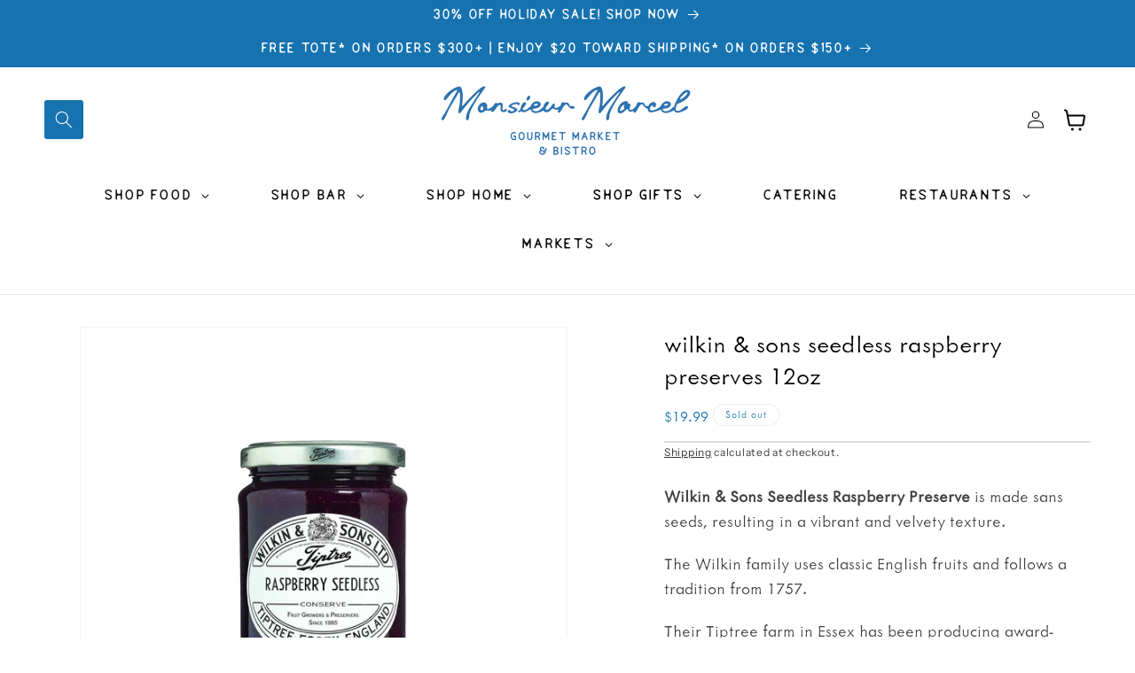

--- FILE ---
content_type: text/html; charset=utf-8
request_url: https://www.mrmarcel.com/products/wilkin-sons-seedless-raspberry-preserves
body_size: 46117
content:
<!doctype html>
<html class="no-js" lang="en">
  <head>
    <script>(function(w,d,t,r,u){var f,n,i;w[u]=w[u]||[],f=function(){var o={ti:"187230101", enableAutoSpaTracking: true};o.q=w[u],w[u]=new UET(o),w[u].push("pageLoad")},n=d.createElement(t),n.src=r,n.async=1,n.onload=n.onreadystatechange=function(){var s=this.readyState;s&&s!=="loaded"&&s!=="complete"||(f(),n.onload=n.onreadystatechange=null)},i=d.getElementsByTagName(t)[0],i.parentNode.insertBefore(n,i)})(window,document,"script","//bat.bing.com/bat.js","uetq");</script>
    <!-- Google tag (gtag.js) -->
<script async src="https://www.googletagmanager.com/gtag/js?id=AW-17691881368"></script>
<script>
  window.dataLayer = window.dataLayer || [];
  function gtag(){dataLayer.push(arguments);}
  gtag('js', new Date());

  gtag('config', 'AW-17691881368');
</script>
<!-- Google Tag Manager -->
<script>(function(w,d,s,l,i){w[l]=w[l]||[];w[l].push({'gtm.start':
new Date().getTime(),event:'gtm.js'});var f=d.getElementsByTagName(s)[0],
j=d.createElement(s),dl=l!='dataLayer'?'&l='+l:'';j.async=true;j.src=
'https://www.googletagmanager.com/gtm.js?id='+i+dl;f.parentNode.insertBefore(j,f);
})(window,document,'script','dataLayer','GTM-PT4L87GM');</script>
<!-- End Google Tag Manager -->
    <meta charset="utf-8">
    <meta http-equiv="X-UA-Compatible" content="IE=edge">
    <meta name="viewport" content="width=device-width,initial-scale=1">
    <meta name="theme-color" content="">
    <link rel="canonical" href="https://www.mrmarcel.com/products/wilkin-sons-seedless-raspberry-preserves">
    
<link rel="icon" type="image/png" href="//www.mrmarcel.com/cdn/shop/files/favicon-removebg-preview_1.png?crop=center&height=32&v=1747585124&width=32"><link rel="preconnect" href="https://fonts.shopifycdn.com" crossorigin><title>
      WILKIN &amp; SONS SEEDLESS RASPBERRY PRESERVES 12oz
 &ndash; monsieur marcel gourmet market</title>

    
      <meta name="description" content="Wilkin &amp; Sons Seedless Raspberry Preserve is made sans seeds, resulting in a vibrant and velvety texture. Handcrafted in small batches to preserve the traditional recipes.">
    

    <meta property="og:site_name" content="monsieur marcel gourmet market">
<meta property="og:url" content="https://www.mrmarcel.com/products/wilkin-sons-seedless-raspberry-preserves">
<meta property="og:title" content="WILKIN &amp; SONS SEEDLESS RASPBERRY PRESERVES 12oz">
<meta property="og:type" content="product">
<meta property="og:description" content="Wilkin &amp; Sons Seedless Raspberry Preserve is made sans seeds, resulting in a vibrant and velvety texture. Handcrafted in small batches to preserve the traditional recipes.">
<meta property="og:logo" content="https://cdn.shopify.com/s/files/1/0083/1153/7730/files/MonsieurMarcel-Gourmet-Blue.png?v=1704747417" />
<meta name="author" content="monsieur marcel gourmet market"><meta property="og:image" content="http://www.mrmarcel.com/cdn/shop/files/wilkin-sons-seedless-raspberry-preserves-12oz_3e19a354-e0e4-4a21-98f1-26f0d2d36f79.jpg?crop=center&height=1200&v=1724259988&width=1200">
  <meta property="og:image:secure_url" content="https://www.mrmarcel.com/cdn/shop/files/wilkin-sons-seedless-raspberry-preserves-12oz_3e19a354-e0e4-4a21-98f1-26f0d2d36f79.jpg?crop=center&height=1200&v=1724259988&width=1200">
  <meta property="og:image:width" content="2048">
  <meta property="og:image:height" content="2048"><meta property="og:price:amount" content="19.99">
  <meta property="og:price:currency" content="USD"><meta name="twitter:card" content="summary_large_image">
<meta name="twitter:title" content="WILKIN &amp; SONS SEEDLESS RASPBERRY PRESERVES 12oz">
<meta name="twitter:description" content="Wilkin &amp; Sons Seedless Raspberry Preserve is made sans seeds, resulting in a vibrant and velvety texture. Handcrafted in small batches to preserve the traditional recipes.">
<meta property="twitter:image" content="http://www.mrmarcel.com/cdn/shop/files/wilkin-sons-seedless-raspberry-preserves-12oz_3e19a354-e0e4-4a21-98f1-26f0d2d36f79.jpg?crop=center&height=630&v=1724259988&width=1200">
<meta property="twitter:image:secure_url" content="https://www.mrmarcel.com/cdn/shop/files/wilkin-sons-seedless-raspberry-preserves-12oz_3e19a354-e0e4-4a21-98f1-26f0d2d36f79.jpg?crop=center&height=630&v=1724259988&width=1200">
<meta property="twitter:image:width" content="1200">
<meta property="twitter:image:height" content="630">


    <script src="//www.mrmarcel.com/cdn/shop/t/28/assets/constants.js?v=58251544750838685771717524505" defer="defer"></script>
    <script src="//www.mrmarcel.com/cdn/shop/t/28/assets/pubsub.js?v=158357773527763999511717524505" defer="defer"></script>
    <script src="//www.mrmarcel.com/cdn/shop/t/28/assets/global.js?v=130583220317443144241717524506" defer="defer"></script><script src="//www.mrmarcel.com/cdn/shop/t/28/assets/animations.js?v=88693664871331136111717524506" defer="defer"></script><script>window.performance && window.performance.mark && window.performance.mark('shopify.content_for_header.start');</script><meta name="facebook-domain-verification" content="sd8qkhrwdnuluai9u7pc798lysl7wm">
<meta name="google-site-verification" content="I9dzFz0sxsTY35ltzc1wEWVoH82E-iIAz6Q73CWzFKI">
<meta id="shopify-digital-wallet" name="shopify-digital-wallet" content="/8311537730/digital_wallets/dialog">
<link rel="alternate" type="application/json+oembed" href="https://www.mrmarcel.com/products/wilkin-sons-seedless-raspberry-preserves.oembed">
<script async="async" src="/checkouts/internal/preloads.js?locale=en-US"></script>
<script id="shopify-features" type="application/json">{"accessToken":"e4a78787e80e4c3496e28f3b1ab47918","betas":["rich-media-storefront-analytics"],"domain":"www.mrmarcel.com","predictiveSearch":true,"shopId":8311537730,"locale":"en"}</script>
<script>var Shopify = Shopify || {};
Shopify.shop = "monsieur-marcel-gourmet-market.myshopify.com";
Shopify.locale = "en";
Shopify.currency = {"active":"USD","rate":"1.0"};
Shopify.country = "US";
Shopify.theme = {"name":"shopify_theme\/mmg_market\/live","id":134211043465,"schema_name":"Dawn","schema_version":"13.0.1","theme_store_id":null,"role":"main"};
Shopify.theme.handle = "null";
Shopify.theme.style = {"id":null,"handle":null};
Shopify.cdnHost = "www.mrmarcel.com/cdn";
Shopify.routes = Shopify.routes || {};
Shopify.routes.root = "/";</script>
<script type="module">!function(o){(o.Shopify=o.Shopify||{}).modules=!0}(window);</script>
<script>!function(o){function n(){var o=[];function n(){o.push(Array.prototype.slice.apply(arguments))}return n.q=o,n}var t=o.Shopify=o.Shopify||{};t.loadFeatures=n(),t.autoloadFeatures=n()}(window);</script>
<script id="shop-js-analytics" type="application/json">{"pageType":"product"}</script>
<script defer="defer" async type="module" src="//www.mrmarcel.com/cdn/shopifycloud/shop-js/modules/v2/client.init-shop-cart-sync_BdyHc3Nr.en.esm.js"></script>
<script defer="defer" async type="module" src="//www.mrmarcel.com/cdn/shopifycloud/shop-js/modules/v2/chunk.common_Daul8nwZ.esm.js"></script>
<script type="module">
  await import("//www.mrmarcel.com/cdn/shopifycloud/shop-js/modules/v2/client.init-shop-cart-sync_BdyHc3Nr.en.esm.js");
await import("//www.mrmarcel.com/cdn/shopifycloud/shop-js/modules/v2/chunk.common_Daul8nwZ.esm.js");

  window.Shopify.SignInWithShop?.initShopCartSync?.({"fedCMEnabled":true,"windoidEnabled":true});

</script>
<script>(function() {
  var isLoaded = false;
  function asyncLoad() {
    if (isLoaded) return;
    isLoaded = true;
    var urls = ["https:\/\/evey-files.s3.amazonaws.com\/js\/online_store.js?shop=monsieur-marcel-gourmet-market.myshopify.com"];
    for (var i = 0; i < urls.length; i++) {
      var s = document.createElement('script');
      s.type = 'text/javascript';
      s.async = true;
      s.src = urls[i];
      var x = document.getElementsByTagName('script')[0];
      x.parentNode.insertBefore(s, x);
    }
  };
  if(window.attachEvent) {
    window.attachEvent('onload', asyncLoad);
  } else {
    window.addEventListener('load', asyncLoad, false);
  }
})();</script>
<script id="__st">var __st={"a":8311537730,"offset":-28800,"reqid":"7dba6871-afe0-4ef1-9d0e-2531718465b9-1768941197","pageurl":"www.mrmarcel.com\/products\/wilkin-sons-seedless-raspberry-preserves","u":"95662d14e716","p":"product","rtyp":"product","rid":7353944703113};</script>
<script>window.ShopifyPaypalV4VisibilityTracking = true;</script>
<script id="captcha-bootstrap">!function(){'use strict';const t='contact',e='account',n='new_comment',o=[[t,t],['blogs',n],['comments',n],[t,'customer']],c=[[e,'customer_login'],[e,'guest_login'],[e,'recover_customer_password'],[e,'create_customer']],r=t=>t.map((([t,e])=>`form[action*='/${t}']:not([data-nocaptcha='true']) input[name='form_type'][value='${e}']`)).join(','),a=t=>()=>t?[...document.querySelectorAll(t)].map((t=>t.form)):[];function s(){const t=[...o],e=r(t);return a(e)}const i='password',u='form_key',d=['recaptcha-v3-token','g-recaptcha-response','h-captcha-response',i],f=()=>{try{return window.sessionStorage}catch{return}},m='__shopify_v',_=t=>t.elements[u];function p(t,e,n=!1){try{const o=window.sessionStorage,c=JSON.parse(o.getItem(e)),{data:r}=function(t){const{data:e,action:n}=t;return t[m]||n?{data:e,action:n}:{data:t,action:n}}(c);for(const[e,n]of Object.entries(r))t.elements[e]&&(t.elements[e].value=n);n&&o.removeItem(e)}catch(o){console.error('form repopulation failed',{error:o})}}const l='form_type',E='cptcha';function T(t){t.dataset[E]=!0}const w=window,h=w.document,L='Shopify',v='ce_forms',y='captcha';let A=!1;((t,e)=>{const n=(g='f06e6c50-85a8-45c8-87d0-21a2b65856fe',I='https://cdn.shopify.com/shopifycloud/storefront-forms-hcaptcha/ce_storefront_forms_captcha_hcaptcha.v1.5.2.iife.js',D={infoText:'Protected by hCaptcha',privacyText:'Privacy',termsText:'Terms'},(t,e,n)=>{const o=w[L][v],c=o.bindForm;if(c)return c(t,g,e,D).then(n);var r;o.q.push([[t,g,e,D],n]),r=I,A||(h.body.append(Object.assign(h.createElement('script'),{id:'captcha-provider',async:!0,src:r})),A=!0)});var g,I,D;w[L]=w[L]||{},w[L][v]=w[L][v]||{},w[L][v].q=[],w[L][y]=w[L][y]||{},w[L][y].protect=function(t,e){n(t,void 0,e),T(t)},Object.freeze(w[L][y]),function(t,e,n,w,h,L){const[v,y,A,g]=function(t,e,n){const i=e?o:[],u=t?c:[],d=[...i,...u],f=r(d),m=r(i),_=r(d.filter((([t,e])=>n.includes(e))));return[a(f),a(m),a(_),s()]}(w,h,L),I=t=>{const e=t.target;return e instanceof HTMLFormElement?e:e&&e.form},D=t=>v().includes(t);t.addEventListener('submit',(t=>{const e=I(t);if(!e)return;const n=D(e)&&!e.dataset.hcaptchaBound&&!e.dataset.recaptchaBound,o=_(e),c=g().includes(e)&&(!o||!o.value);(n||c)&&t.preventDefault(),c&&!n&&(function(t){try{if(!f())return;!function(t){const e=f();if(!e)return;const n=_(t);if(!n)return;const o=n.value;o&&e.removeItem(o)}(t);const e=Array.from(Array(32),(()=>Math.random().toString(36)[2])).join('');!function(t,e){_(t)||t.append(Object.assign(document.createElement('input'),{type:'hidden',name:u})),t.elements[u].value=e}(t,e),function(t,e){const n=f();if(!n)return;const o=[...t.querySelectorAll(`input[type='${i}']`)].map((({name:t})=>t)),c=[...d,...o],r={};for(const[a,s]of new FormData(t).entries())c.includes(a)||(r[a]=s);n.setItem(e,JSON.stringify({[m]:1,action:t.action,data:r}))}(t,e)}catch(e){console.error('failed to persist form',e)}}(e),e.submit())}));const S=(t,e)=>{t&&!t.dataset[E]&&(n(t,e.some((e=>e===t))),T(t))};for(const o of['focusin','change'])t.addEventListener(o,(t=>{const e=I(t);D(e)&&S(e,y())}));const B=e.get('form_key'),M=e.get(l),P=B&&M;t.addEventListener('DOMContentLoaded',(()=>{const t=y();if(P)for(const e of t)e.elements[l].value===M&&p(e,B);[...new Set([...A(),...v().filter((t=>'true'===t.dataset.shopifyCaptcha))])].forEach((e=>S(e,t)))}))}(h,new URLSearchParams(w.location.search),n,t,e,['guest_login'])})(!0,!0)}();</script>
<script integrity="sha256-4kQ18oKyAcykRKYeNunJcIwy7WH5gtpwJnB7kiuLZ1E=" data-source-attribution="shopify.loadfeatures" defer="defer" src="//www.mrmarcel.com/cdn/shopifycloud/storefront/assets/storefront/load_feature-a0a9edcb.js" crossorigin="anonymous"></script>
<script data-source-attribution="shopify.dynamic_checkout.dynamic.init">var Shopify=Shopify||{};Shopify.PaymentButton=Shopify.PaymentButton||{isStorefrontPortableWallets:!0,init:function(){window.Shopify.PaymentButton.init=function(){};var t=document.createElement("script");t.src="https://www.mrmarcel.com/cdn/shopifycloud/portable-wallets/latest/portable-wallets.en.js",t.type="module",document.head.appendChild(t)}};
</script>
<script data-source-attribution="shopify.dynamic_checkout.buyer_consent">
  function portableWalletsHideBuyerConsent(e){var t=document.getElementById("shopify-buyer-consent"),n=document.getElementById("shopify-subscription-policy-button");t&&n&&(t.classList.add("hidden"),t.setAttribute("aria-hidden","true"),n.removeEventListener("click",e))}function portableWalletsShowBuyerConsent(e){var t=document.getElementById("shopify-buyer-consent"),n=document.getElementById("shopify-subscription-policy-button");t&&n&&(t.classList.remove("hidden"),t.removeAttribute("aria-hidden"),n.addEventListener("click",e))}window.Shopify?.PaymentButton&&(window.Shopify.PaymentButton.hideBuyerConsent=portableWalletsHideBuyerConsent,window.Shopify.PaymentButton.showBuyerConsent=portableWalletsShowBuyerConsent);
</script>
<script data-source-attribution="shopify.dynamic_checkout.cart.bootstrap">document.addEventListener("DOMContentLoaded",(function(){function t(){return document.querySelector("shopify-accelerated-checkout-cart, shopify-accelerated-checkout")}if(t())Shopify.PaymentButton.init();else{new MutationObserver((function(e,n){t()&&(Shopify.PaymentButton.init(),n.disconnect())})).observe(document.body,{childList:!0,subtree:!0})}}));
</script>
<script id="sections-script" data-sections="header" defer="defer" src="//www.mrmarcel.com/cdn/shop/t/28/compiled_assets/scripts.js?v=12363"></script>
<script>window.performance && window.performance.mark && window.performance.mark('shopify.content_for_header.end');</script>


    <style data-shopify>
      @font-face {
  font-family: "Instrument Sans";
  font-weight: 400;
  font-style: normal;
  font-display: swap;
  src: url("//www.mrmarcel.com/cdn/fonts/instrument_sans/instrumentsans_n4.db86542ae5e1596dbdb28c279ae6c2086c4c5bfa.woff2") format("woff2"),
       url("//www.mrmarcel.com/cdn/fonts/instrument_sans/instrumentsans_n4.510f1b081e58d08c30978f465518799851ef6d8b.woff") format("woff");
}

      @font-face {
  font-family: "Instrument Sans";
  font-weight: 700;
  font-style: normal;
  font-display: swap;
  src: url("//www.mrmarcel.com/cdn/fonts/instrument_sans/instrumentsans_n7.e4ad9032e203f9a0977786c356573ced65a7419a.woff2") format("woff2"),
       url("//www.mrmarcel.com/cdn/fonts/instrument_sans/instrumentsans_n7.b9e40f166fb7639074ba34738101a9d2990bb41a.woff") format("woff");
}

      @font-face {
  font-family: "Instrument Sans";
  font-weight: 400;
  font-style: italic;
  font-display: swap;
  src: url("//www.mrmarcel.com/cdn/fonts/instrument_sans/instrumentsans_i4.028d3c3cd8d085648c808ceb20cd2fd1eb3560e5.woff2") format("woff2"),
       url("//www.mrmarcel.com/cdn/fonts/instrument_sans/instrumentsans_i4.7e90d82df8dee29a99237cd19cc529d2206706a2.woff") format("woff");
}

      @font-face {
  font-family: "Instrument Sans";
  font-weight: 700;
  font-style: italic;
  font-display: swap;
  src: url("//www.mrmarcel.com/cdn/fonts/instrument_sans/instrumentsans_i7.d6063bb5d8f9cbf96eace9e8801697c54f363c6a.woff2") format("woff2"),
       url("//www.mrmarcel.com/cdn/fonts/instrument_sans/instrumentsans_i7.ce33afe63f8198a3ac4261b826b560103542cd36.woff") format("woff");
}

      @font-face {
  font-family: "Instrument Sans";
  font-weight: 400;
  font-style: normal;
  font-display: swap;
  src: url("//www.mrmarcel.com/cdn/fonts/instrument_sans/instrumentsans_n4.db86542ae5e1596dbdb28c279ae6c2086c4c5bfa.woff2") format("woff2"),
       url("//www.mrmarcel.com/cdn/fonts/instrument_sans/instrumentsans_n4.510f1b081e58d08c30978f465518799851ef6d8b.woff") format("woff");
}


      
        :root,
        .color-scheme-1 {
          --color-background: 255,255,255;
        
          --gradient-background: #ffffff;
        

        

        --color-foreground: 0,0,0;
        --color-background-contrast: 191,191,191;
        --color-shadow: 18,18,18;
        --color-button: 23,115,176;
        --color-button-text: 255,255,255;
        --color-secondary-button: 255,255,255;
        --color-secondary-button-text: 18,18,18;
        --color-link: 18,18,18;
        --color-badge-foreground: 0,0,0;
        --color-badge-background: 255,255,255;
        --color-badge-border: 0,0,0;
        --payment-terms-background-color: rgb(255 255 255);
      }
      
        
        .color-scheme-2 {
          --color-background: 255,255,255;
        
          --gradient-background: #ffffff;
        

        

        --color-foreground: 0,0,0;
        --color-background-contrast: 191,191,191;
        --color-shadow: 18,18,18;
        --color-button: 23,115,176;
        --color-button-text: 255,255,255;
        --color-secondary-button: 255,255,255;
        --color-secondary-button-text: 18,18,18;
        --color-link: 18,18,18;
        --color-badge-foreground: 0,0,0;
        --color-badge-background: 255,255,255;
        --color-badge-border: 0,0,0;
        --payment-terms-background-color: rgb(255 255 255);
      }
      
        
        .color-scheme-3 {
          --color-background: 255,255,255;
        
          --gradient-background: #ffffff;
        

        

        --color-foreground: 23,115,176;
        --color-background-contrast: 191,191,191;
        --color-shadow: 18,18,18;
        --color-button: 255,255,255;
        --color-button-text: 0,0,0;
        --color-secondary-button: 255,255,255;
        --color-secondary-button-text: 255,255,255;
        --color-link: 255,255,255;
        --color-badge-foreground: 23,115,176;
        --color-badge-background: 255,255,255;
        --color-badge-border: 23,115,176;
        --payment-terms-background-color: rgb(255 255 255);
      }
      
        
        .color-scheme-4 {
          --color-background: 255,255,255;
        
          --gradient-background: #ffffff;
        

        

        --color-foreground: 0,0,0;
        --color-background-contrast: 191,191,191;
        --color-shadow: 23,115,176;
        --color-button: 255,255,255;
        --color-button-text: 23,115,176;
        --color-secondary-button: 255,255,255;
        --color-secondary-button-text: 23,115,176;
        --color-link: 23,115,176;
        --color-badge-foreground: 0,0,0;
        --color-badge-background: 255,255,255;
        --color-badge-border: 0,0,0;
        --payment-terms-background-color: rgb(255 255 255);
      }
      
        
        .color-scheme-5 {
          --color-background: 169,194,230;
        
          --gradient-background: #a9c2e6;
        

        

        --color-foreground: 0,0,0;
        --color-background-contrast: 70,124,201;
        --color-shadow: 18,18,18;
        --color-button: 23,115,176;
        --color-button-text: 0,0,0;
        --color-secondary-button: 169,194,230;
        --color-secondary-button-text: 0,0,0;
        --color-link: 0,0,0;
        --color-badge-foreground: 0,0,0;
        --color-badge-background: 169,194,230;
        --color-badge-border: 0,0,0;
        --payment-terms-background-color: rgb(169 194 230);
      }
      
        
        .color-scheme-c9275d39-d8b3-46f8-8904-697199cb7c25 {
          --color-background: 23,115,176;
        
          --gradient-background: #1773b0;
        

        

        --color-foreground: 255,255,255;
        --color-background-contrast: 8,41,63;
        --color-shadow: 18,18,18;
        --color-button: 253,122,80;
        --color-button-text: 255,255,255;
        --color-secondary-button: 23,115,176;
        --color-secondary-button-text: 18,18,18;
        --color-link: 18,18,18;
        --color-badge-foreground: 255,255,255;
        --color-badge-background: 23,115,176;
        --color-badge-border: 255,255,255;
        --payment-terms-background-color: rgb(23 115 176);
      }
      
        
        .color-scheme-a71c9d76-b781-42ce-bd9b-d12e606d6eac {
          --color-background: 192,33,39;
        
          --gradient-background: #c02127;
        

        

        --color-foreground: 255,255,255;
        --color-background-contrast: 83,14,17;
        --color-shadow: 18,18,18;
        --color-button: 255,255,255;
        --color-button-text: 255,255,255;
        --color-secondary-button: 192,33,39;
        --color-secondary-button-text: 18,18,18;
        --color-link: 18,18,18;
        --color-badge-foreground: 255,255,255;
        --color-badge-background: 192,33,39;
        --color-badge-border: 255,255,255;
        --payment-terms-background-color: rgb(192 33 39);
      }
      
        
        .color-scheme-f3cab8f3-142c-4fd8-96df-654e24702d88 {
          --color-background: 109,11,40;
        
          --gradient-background: #6d0b28;
        

        

        --color-foreground: 255,255,255;
        --color-background-contrast: 132,13,48;
        --color-shadow: 255,255,255;
        --color-button: 109,11,40;
        --color-button-text: 255,255,255;
        --color-secondary-button: 109,11,40;
        --color-secondary-button-text: 255,255,255;
        --color-link: 255,255,255;
        --color-badge-foreground: 255,255,255;
        --color-badge-background: 109,11,40;
        --color-badge-border: 255,255,255;
        --payment-terms-background-color: rgb(109 11 40);
      }
      

      body, .color-scheme-1, .color-scheme-2, .color-scheme-3, .color-scheme-4, .color-scheme-5, .color-scheme-c9275d39-d8b3-46f8-8904-697199cb7c25, .color-scheme-a71c9d76-b781-42ce-bd9b-d12e606d6eac, .color-scheme-f3cab8f3-142c-4fd8-96df-654e24702d88 {
        color: rgba(var(--color-foreground), 0.75);
        background-color: rgb(var(--color-background));
      }

      :root {
        --font-body-family: "Instrument Sans", sans-serif;
        --font-body-style: normal;
        --font-body-weight: 400;
        --font-body-weight-bold: 700;

        --font-heading-family: "Instrument Sans", sans-serif;
        --font-heading-style: normal;
        --font-heading-weight: 400;

        --font-body-scale: 1.0;
        --font-heading-scale: 1.0;

        --media-padding: px;
        --media-border-opacity: 0.05;
        --media-border-width: 1px;
        --media-radius: 0px;
        --media-shadow-opacity: 0.0;
        --media-shadow-horizontal-offset: 0px;
        --media-shadow-vertical-offset: 4px;
        --media-shadow-blur-radius: 5px;
        --media-shadow-visible: 0;

        --page-width: 150rem;
        --page-width-margin: 0rem;

        --product-card-image-padding: 0.0rem;
        --product-card-corner-radius: 0.0rem;
        --product-card-text-alignment: center;
        --product-card-border-width: 0.0rem;
        --product-card-border-opacity: 0.1;
        --product-card-shadow-opacity: 0.0;
        --product-card-shadow-visible: 0;
        --product-card-shadow-horizontal-offset: 0.0rem;
        --product-card-shadow-vertical-offset: 0.4rem;
        --product-card-shadow-blur-radius: 0.5rem;

        --collection-card-image-padding: 0.0rem;
        --collection-card-corner-radius: 0.0rem;
        --collection-card-text-alignment: center;
        --collection-card-border-width: 0.0rem;
        --collection-card-border-opacity: 0.1;
        --collection-card-shadow-opacity: 0.0;
        --collection-card-shadow-visible: 0;
        --collection-card-shadow-horizontal-offset: 0.0rem;
        --collection-card-shadow-vertical-offset: 0.4rem;
        --collection-card-shadow-blur-radius: 0.5rem;

        --blog-card-image-padding: 0.0rem;
        --blog-card-corner-radius: 0.0rem;
        --blog-card-text-alignment: left;
        --blog-card-border-width: 0.0rem;
        --blog-card-border-opacity: 0.1;
        --blog-card-shadow-opacity: 0.0;
        --blog-card-shadow-visible: 0;
        --blog-card-shadow-horizontal-offset: 0.0rem;
        --blog-card-shadow-vertical-offset: 0.4rem;
        --blog-card-shadow-blur-radius: 0.5rem;

        --badge-corner-radius: 4.0rem;

        --popup-border-width: 1px;
        --popup-border-opacity: 0.1;
        --popup-corner-radius: 0px;
        --popup-shadow-opacity: 0.05;
        --popup-shadow-horizontal-offset: 0px;
        --popup-shadow-vertical-offset: 4px;
        --popup-shadow-blur-radius: 5px;

        --drawer-border-width: 1px;
        --drawer-border-opacity: 0.1;
        --drawer-shadow-opacity: 0.0;
        --drawer-shadow-horizontal-offset: 0px;
        --drawer-shadow-vertical-offset: 4px;
        --drawer-shadow-blur-radius: 5px;

        --spacing-sections-desktop: 0px;
        --spacing-sections-mobile: 0px;

        --grid-desktop-vertical-spacing: 40px;
        --grid-desktop-horizontal-spacing: 40px;
        --grid-mobile-vertical-spacing: 20px;
        --grid-mobile-horizontal-spacing: 20px;

        --text-boxes-border-opacity: 0.1;
        --text-boxes-border-width: 0px;
        --text-boxes-radius: 0px;
        --text-boxes-shadow-opacity: 0.0;
        --text-boxes-shadow-visible: 0;
        --text-boxes-shadow-horizontal-offset: 0px;
        --text-boxes-shadow-vertical-offset: 4px;
        --text-boxes-shadow-blur-radius: 5px;

        --buttons-radius: 0px;
        --buttons-radius-outset: 0px;
        --buttons-border-width: 1px;
        --buttons-border-opacity: 1.0;
        --buttons-shadow-opacity: 0.0;
        --buttons-shadow-visible: 0;
        --buttons-shadow-horizontal-offset: 0px;
        --buttons-shadow-vertical-offset: 4px;
        --buttons-shadow-blur-radius: 5px;
        --buttons-border-offset: 0px;

        --inputs-radius: 0px;
        --inputs-border-width: 1px;
        --inputs-border-opacity: 0.55;
        --inputs-shadow-opacity: 0.0;
        --inputs-shadow-horizontal-offset: 0px;
        --inputs-margin-offset: 0px;
        --inputs-shadow-vertical-offset: 4px;
        --inputs-shadow-blur-radius: 5px;
        --inputs-radius-outset: 0px;

        --variant-pills-radius: 40px;
        --variant-pills-border-width: 1px;
        --variant-pills-border-opacity: 0.55;
        --variant-pills-shadow-opacity: 0.0;
        --variant-pills-shadow-horizontal-offset: 0px;
        --variant-pills-shadow-vertical-offset: 4px;
        --variant-pills-shadow-blur-radius: 5px;
      }

      *,
      *::before,
      *::after {
        box-sizing: inherit;
      }

      html {
        box-sizing: border-box;
        font-size: calc(var(--font-body-scale) * 62.5%);
        height: 100%;
      }

      body {
        display: grid;
        grid-template-rows: auto auto 1fr auto;
        grid-template-columns: 100%;
        min-height: 100%;
        margin: 0;
        font-size: 1.5rem;
        letter-spacing: 0.06rem;
        line-height: calc(1 + 0.8 / var(--font-body-scale));
        font-family: var(--font-body-family);
        font-style: var(--font-body-style);
        font-weight: var(--font-body-weight);
      }

      @media screen and (min-width: 750px) {
        body {
          font-size: 1.6rem;
        }
      }
    </style>

    <link href="//www.mrmarcel.com/cdn/shop/t/28/assets/base.css?v=129573379815258484631759623621" rel="stylesheet" type="text/css" media="all" />
<link rel="preload" as="font" href="//www.mrmarcel.com/cdn/fonts/instrument_sans/instrumentsans_n4.db86542ae5e1596dbdb28c279ae6c2086c4c5bfa.woff2" type="font/woff2" crossorigin><link rel="preload" as="font" href="//www.mrmarcel.com/cdn/fonts/instrument_sans/instrumentsans_n4.db86542ae5e1596dbdb28c279ae6c2086c4c5bfa.woff2" type="font/woff2" crossorigin><link
        rel="stylesheet"
        href="//www.mrmarcel.com/cdn/shop/t/28/assets/component-predictive-search.css?v=118923337488134913561717524504"
        media="print"
        onload="this.media='all'"
      ><script>
      document.documentElement.className = document.documentElement.className.replace('no-js', 'js');
      if (Shopify.designMode) {
        document.documentElement.classList.add('shopify-design-mode');
      }
    </script>
  <!-- BEGIN app block: shopify://apps/zapiet-pickup-delivery/blocks/app-embed/5599aff0-8af1-473a-a372-ecd72a32b4d5 -->









    <style>#storePickupApp {
}</style>




<script type="text/javascript">
    var zapietTranslations = {};

    window.ZapietMethods = {"shipping":{"active":true,"enabled":true,"name":"Shipping","sort":1,"status":{"condition":"price","operator":"morethan","value":0,"enabled":true,"product_conditions":{"enabled":false,"value":"alcohol","enable":false,"property":"tags","hide_button":false}},"button":{"type":"default","default":null,"hover":"","active":null}},"delivery":{"active":false,"enabled":true,"name":"Delivery","sort":2,"status":{"condition":"price","operator":"morethan","value":0,"enabled":true,"product_conditions":{"enabled":false,"value":"Pickup Only,Shipping Only","enable":false,"property":"tags","hide_button":false}},"button":{"type":"default","default":null,"hover":"","active":null}},"pickup":{"active":false,"enabled":true,"name":"Pickup","sort":3,"status":{"condition":"price","operator":"morethan","value":0,"enabled":true,"product_conditions":{"enabled":false,"value":"Delivery Only,Shipping Only","enable":false,"property":"tags","hide_button":false}},"button":{"type":"default","default":null,"hover":"","active":null}}}
    window.ZapietEvent = {
        listen: function(eventKey, callback) {
            if (!this.listeners) {
                this.listeners = [];
            }
            this.listeners.push({
                eventKey: eventKey,
                callback: callback
            });
        },
    };

    

    
        
        var language_settings = {"enable_app":true,"enable_geo_search_for_pickups":false,"pickup_region_filter_enabled":false,"pickup_region_filter_field":null,"currency":"USD","weight_format":"lb","pickup.enable_map":true,"delivery_validation_method":"within_max_radius","base_country_name":"United States","base_country_code":"US","method_display_style":"default","default_method_display_style":"classic","date_format":"l, F j, Y","time_format":"h:i A","week_day_start":"Sun","pickup_address_format":"<span class=\"name\"><strong>{{company_name}}</strong></span><span class=\"address\">{{address_line_1}}<br />{{city}}, {{postal_code}}</span><span class=\"distance\">{{distance}}</span>{{more_information}}","rates_enabled":true,"payment_customization_enabled":false,"distance_format":"mi","enable_delivery_address_autocompletion":true,"enable_delivery_current_location":true,"enable_pickup_address_autocompletion":false,"pickup_date_picker_enabled":true,"pickup_time_picker_enabled":true,"delivery_note_enabled":true,"delivery_note_required":false,"delivery_date_picker_enabled":true,"delivery_time_picker_enabled":true,"shipping.date_picker_enabled":false,"delivery_validate_cart":false,"pickup_validate_cart":false,"gmak":"QUl6YVN5QTkwV3lRc19OcXM4NGZHQzhxNUhfUmp3dDlJcjRUdzJB","enable_checkout_locale":true,"enable_checkout_url":true,"disable_widget_for_digital_items":false,"disable_widget_for_product_handles":"gift-card","colors":{"widget_active_background_color":null,"widget_active_border_color":null,"widget_active_icon_color":null,"widget_active_text_color":null,"widget_inactive_background_color":null,"widget_inactive_border_color":null,"widget_inactive_icon_color":null,"widget_inactive_text_color":null},"delivery_validator":{"enabled":false,"show_on_page_load":true,"sticky":true},"checkout":{"delivery":{"discount_code":null,"prepopulate_shipping_address":true,"preselect_first_available_time":true},"pickup":{"discount_code":null,"prepopulate_shipping_address":true,"customer_phone_required":false,"preselect_first_location":true,"preselect_first_available_time":true},"shipping":{"discount_code":null}},"day_name_attribute_enabled":true,"methods":{"shipping":{"active":true,"enabled":true,"name":"Shipping","sort":1,"status":{"condition":"price","operator":"morethan","value":0,"enabled":true,"product_conditions":{"enabled":false,"value":"alcohol","enable":false,"property":"tags","hide_button":false}},"button":{"type":"default","default":null,"hover":"","active":null}},"delivery":{"active":false,"enabled":true,"name":"Delivery","sort":2,"status":{"condition":"price","operator":"morethan","value":0,"enabled":true,"product_conditions":{"enabled":false,"value":"Pickup Only,Shipping Only","enable":false,"property":"tags","hide_button":false}},"button":{"type":"default","default":null,"hover":"","active":null}},"pickup":{"active":false,"enabled":true,"name":"Pickup","sort":3,"status":{"condition":"price","operator":"morethan","value":0,"enabled":true,"product_conditions":{"enabled":false,"value":"Delivery Only,Shipping Only","enable":false,"property":"tags","hide_button":false}},"button":{"type":"default","default":null,"hover":"","active":null}}},"translations":{"methods":{"shipping":"Shipping","pickup":"Pickups","delivery":"Delivery"},"calendar":{"january":"January","february":"February","march":"March","april":"April","may":"May","june":"June","july":"July","august":"August","september":"September","october":"October","november":"November","december":"December","sunday":"Sun","monday":"Mon","tuesday":"Tue","wednesday":"Wed","thursday":"Thu","friday":"Fri","saturday":"Sat","today":"","close":"","labelMonthNext":"Next month","labelMonthPrev":"Previous month","labelMonthSelect":"Select a month","labelYearSelect":"Select a year","and":"and","between":"between"},"pickup":{"checkout_button":"Checkout","location_label":"Choose a location.","could_not_find_location":"Sorry, we could not find your location.","datepicker_label":"Choose a date and time.","datepicker_placeholder":"Choose a date and time.","date_time_output":"{{DATE}} at {{TIME}}","location_placeholder":"Enter your postal code ...","filter_by_region_placeholder":"Filter by state/province","heading":"Store Pickup","note":"","max_order_total":"Maximum order value for pickup is $0.00","max_order_weight":"Maximum order weight for pickup is {{ weight }}","min_order_total":"Minimum order value for pickup is $0.00","min_order_weight":"Minimum order weight for pickup is {{ weight }}","more_information":"More information","no_date_time_selected":"Please select a date & time.","no_locations_found":"Sorry, pickup is not available for your selected items.","no_locations_region":"Sorry, pickup is not available in your region.","cart_eligibility_error":"Sorry, pickup is not available for your selected items.","method_not_available":"Not available","opening_hours":"Opening hours","locations_found":"Please select a pickup location:","preselect_first_available_time":"Select a time","dates_not_available":"Sorry, your selected items are not currently available for pickup.","checkout_error":"Please select a date and time for pickup.","location_error":"Please select a pickup location."},"delivery":{"checkout_button":"Checkout","could_not_find_location":"Sorry, we could not find your location.","datepicker_label":"Choose a date and time.","datepicker_placeholder":"Choose a date and time.","date_time_output":"{{DATE}} between {{SLOT_START_TIME}} and {{SLOT_END_TIME}}","delivery_note_label":"Please enter delivery instructions (optional)","delivery_validator_button_label":"Go","delivery_validator_eligible_button_label":"Continue shopping","delivery_validator_eligible_button_link":"#","delivery_validator_eligible_content":"To start shopping just click the button below","delivery_validator_eligible_heading":"Great, we deliver to your area!","delivery_validator_error_button_label":"Continue shopping","delivery_validator_error_button_link":"#","delivery_validator_error_content":"Sorry, it looks like we have encountered an unexpected error. Please try again.","delivery_validator_error_heading":"An error occured","delivery_validator_not_eligible_button_label":"Continue shopping","delivery_validator_not_eligible_button_link":"#","delivery_validator_not_eligible_content":"You are more then welcome to continue browsing our store","delivery_validator_not_eligible_heading":"Sorry, we do not deliver to your area","delivery_validator_placeholder":"Enter your FULL address...","delivery_validator_prelude":"Do we deliver?","available":"Great! You are eligible for delivery.","heading":"Local Delivery","note":"Enter your FULL address to check if you are eligible for local delivery:","max_order_total":"Maximum order value for delivery is $0.00","max_order_weight":"Maximum order weight for delivery is {{ weight }}","min_order_total":"Minimum order value for delivery is $0.00","min_order_weight":"Minimum order weight for delivery is {{ weight }}","delivery_note_error":"Please enter delivery instructions","no_date_time_selected":"Please select a date & time for delivery.","cart_eligibility_error":"Sorry, delivery is not available for your selected items.","method_not_available":"Not available","delivery_note_label_required":"Please enter delivery instructions (required)","location_placeholder":"Enter your FULL address...","preselect_first_available_time":"Select a time","not_available":"Sorry, delivery is not available in your area.","dates_not_available":"Sorry, your selected items are not currently available for delivery.","checkout_error":"Please enter a valid zipcode and select your preferred date and time for delivery."},"shipping":{"checkout_button":"Checkout","datepicker_placeholder":"Choose a date.","heading":"Shipping","note":"Please click the checkout button to continue.","max_order_total":"Maximum order value for shipping is $0.00","max_order_weight":"Maximum order weight for shipping is {{ weight }}","min_order_total":"Minimum order value for shipping is $0.00","min_order_weight":"Minimum order weight for shipping is {{ weight }}","cart_eligibility_error":"Sorry, shipping is not available for your selected items.","method_not_available":"Not available","checkout_error":"Please choose a date for shipping."},"widget":{"zapiet_id_error":"There was a problem adding the Zapiet ID to your cart","attributes_error":"There was a problem adding the attributes to your cart","no_checkout_method_error":"Please select a delivery option","no_delivery_options_available":"No delivery options are available for your products","sms_consent":"I would like to receive SMS notifications about my order updates."},"order_status":{"pickup_details_heading":"Pickup details","pickup_details_text":"Your order will be ready for collection at our {{ Pickup-Location-Company }} location{% if Pickup-Date %} on {{ Pickup-Date | date: \"%A, %d %B\" }}{% if Pickup-Time %} at {{ Pickup-Time }}{% endif %}{% endif %}","delivery_details_heading":"Delivery details","delivery_details_text":"Your order will be delivered locally by our team{% if Delivery-Date %} on the {{ Delivery-Date | date: \"%A, %d %B\" }}{% if Delivery-Time %} between {{ Delivery-Time }}{% endif %}{% endif %}","shipping_details_heading":"Shipping details","shipping_details_text":"Your order will arrive soon{% if Shipping-Date %} on the {{ Shipping-Date | date: \"%A, %d %B\" }}{% endif %}"},"product_widget":{"title":"Delivery and pickup options:","pickup_at":"Pickup at {{ location }}","ready_for_collection":"Ready for collection from","on":"on","view_all_stores":"View all stores","pickup_not_available_item":"Pickup not available for this item","delivery_not_available_location":"Delivery not available for {{ postal_code }}","delivered_by":"Delivered by {{ date }}","delivered_today":"Delivered today","change":"Change","tomorrow":"tomorrow","today":"today","delivery_to":"Delivery to {{ postal_code }}","showing_options_for":"Showing options for {{ postal_code }}","modal_heading":"Select a store for pickup","modal_subheading":"Showing stores near {{ postal_code }}","show_opening_hours":"Show opening hours","hide_opening_hours":"Hide opening hours","closed":"Closed","input_placeholder":"Enter your postal code","input_button":"Check","input_error":"Add a postal code to check available delivery and pickup options.","pickup_available":"Pickup available","not_available":"Not available","select":"Select","selected":"Selected","find_a_store":"Find a store"},"shipping_language_code":"en","delivery_language_code":"en-AU","pickup_language_code":"en-CA"},"default_language":"en","region":"us-2","api_region":"api-us","enable_zapiet_id_all_items":true,"widget_restore_state_on_load":false,"draft_orders_enabled":false,"preselect_checkout_method":true,"widget_show_could_not_locate_div_error":true,"checkout_extension_enabled":false,"show_pickup_consent_checkbox":false,"show_delivery_consent_checkbox":false,"subscription_paused":false,"pickup_note_enabled":false,"pickup_note_required":false,"shipping_note_enabled":false,"shipping_note_required":false};
        zapietTranslations["en"] = language_settings.translations;
    

    function initializeZapietApp() {
        var products = [];

        

        window.ZapietCachedSettings = {
            cached_config: {"enable_app":true,"enable_geo_search_for_pickups":false,"pickup_region_filter_enabled":false,"pickup_region_filter_field":null,"currency":"USD","weight_format":"lb","pickup.enable_map":true,"delivery_validation_method":"within_max_radius","base_country_name":"United States","base_country_code":"US","method_display_style":"default","default_method_display_style":"classic","date_format":"l, F j, Y","time_format":"h:i A","week_day_start":"Sun","pickup_address_format":"<span class=\"name\"><strong>{{company_name}}</strong></span><span class=\"address\">{{address_line_1}}<br />{{city}}, {{postal_code}}</span><span class=\"distance\">{{distance}}</span>{{more_information}}","rates_enabled":true,"payment_customization_enabled":false,"distance_format":"mi","enable_delivery_address_autocompletion":true,"enable_delivery_current_location":true,"enable_pickup_address_autocompletion":false,"pickup_date_picker_enabled":true,"pickup_time_picker_enabled":true,"delivery_note_enabled":true,"delivery_note_required":false,"delivery_date_picker_enabled":true,"delivery_time_picker_enabled":true,"shipping.date_picker_enabled":false,"delivery_validate_cart":false,"pickup_validate_cart":false,"gmak":"QUl6YVN5QTkwV3lRc19OcXM4NGZHQzhxNUhfUmp3dDlJcjRUdzJB","enable_checkout_locale":true,"enable_checkout_url":true,"disable_widget_for_digital_items":false,"disable_widget_for_product_handles":"gift-card","colors":{"widget_active_background_color":null,"widget_active_border_color":null,"widget_active_icon_color":null,"widget_active_text_color":null,"widget_inactive_background_color":null,"widget_inactive_border_color":null,"widget_inactive_icon_color":null,"widget_inactive_text_color":null},"delivery_validator":{"enabled":false,"show_on_page_load":true,"sticky":true},"checkout":{"delivery":{"discount_code":null,"prepopulate_shipping_address":true,"preselect_first_available_time":true},"pickup":{"discount_code":null,"prepopulate_shipping_address":true,"customer_phone_required":false,"preselect_first_location":true,"preselect_first_available_time":true},"shipping":{"discount_code":null}},"day_name_attribute_enabled":true,"methods":{"shipping":{"active":true,"enabled":true,"name":"Shipping","sort":1,"status":{"condition":"price","operator":"morethan","value":0,"enabled":true,"product_conditions":{"enabled":false,"value":"alcohol","enable":false,"property":"tags","hide_button":false}},"button":{"type":"default","default":null,"hover":"","active":null}},"delivery":{"active":false,"enabled":true,"name":"Delivery","sort":2,"status":{"condition":"price","operator":"morethan","value":0,"enabled":true,"product_conditions":{"enabled":false,"value":"Pickup Only,Shipping Only","enable":false,"property":"tags","hide_button":false}},"button":{"type":"default","default":null,"hover":"","active":null}},"pickup":{"active":false,"enabled":true,"name":"Pickup","sort":3,"status":{"condition":"price","operator":"morethan","value":0,"enabled":true,"product_conditions":{"enabled":false,"value":"Delivery Only,Shipping Only","enable":false,"property":"tags","hide_button":false}},"button":{"type":"default","default":null,"hover":"","active":null}}},"translations":{"methods":{"shipping":"Shipping","pickup":"Pickups","delivery":"Delivery"},"calendar":{"january":"January","february":"February","march":"March","april":"April","may":"May","june":"June","july":"July","august":"August","september":"September","october":"October","november":"November","december":"December","sunday":"Sun","monday":"Mon","tuesday":"Tue","wednesday":"Wed","thursday":"Thu","friday":"Fri","saturday":"Sat","today":"","close":"","labelMonthNext":"Next month","labelMonthPrev":"Previous month","labelMonthSelect":"Select a month","labelYearSelect":"Select a year","and":"and","between":"between"},"pickup":{"checkout_button":"Checkout","location_label":"Choose a location.","could_not_find_location":"Sorry, we could not find your location.","datepicker_label":"Choose a date and time.","datepicker_placeholder":"Choose a date and time.","date_time_output":"{{DATE}} at {{TIME}}","location_placeholder":"Enter your postal code ...","filter_by_region_placeholder":"Filter by state/province","heading":"Store Pickup","note":"","max_order_total":"Maximum order value for pickup is $0.00","max_order_weight":"Maximum order weight for pickup is {{ weight }}","min_order_total":"Minimum order value for pickup is $0.00","min_order_weight":"Minimum order weight for pickup is {{ weight }}","more_information":"More information","no_date_time_selected":"Please select a date & time.","no_locations_found":"Sorry, pickup is not available for your selected items.","no_locations_region":"Sorry, pickup is not available in your region.","cart_eligibility_error":"Sorry, pickup is not available for your selected items.","method_not_available":"Not available","opening_hours":"Opening hours","locations_found":"Please select a pickup location:","preselect_first_available_time":"Select a time","dates_not_available":"Sorry, your selected items are not currently available for pickup.","checkout_error":"Please select a date and time for pickup.","location_error":"Please select a pickup location."},"delivery":{"checkout_button":"Checkout","could_not_find_location":"Sorry, we could not find your location.","datepicker_label":"Choose a date and time.","datepicker_placeholder":"Choose a date and time.","date_time_output":"{{DATE}} between {{SLOT_START_TIME}} and {{SLOT_END_TIME}}","delivery_note_label":"Please enter delivery instructions (optional)","delivery_validator_button_label":"Go","delivery_validator_eligible_button_label":"Continue shopping","delivery_validator_eligible_button_link":"#","delivery_validator_eligible_content":"To start shopping just click the button below","delivery_validator_eligible_heading":"Great, we deliver to your area!","delivery_validator_error_button_label":"Continue shopping","delivery_validator_error_button_link":"#","delivery_validator_error_content":"Sorry, it looks like we have encountered an unexpected error. Please try again.","delivery_validator_error_heading":"An error occured","delivery_validator_not_eligible_button_label":"Continue shopping","delivery_validator_not_eligible_button_link":"#","delivery_validator_not_eligible_content":"You are more then welcome to continue browsing our store","delivery_validator_not_eligible_heading":"Sorry, we do not deliver to your area","delivery_validator_placeholder":"Enter your FULL address...","delivery_validator_prelude":"Do we deliver?","available":"Great! You are eligible for delivery.","heading":"Local Delivery","note":"Enter your FULL address to check if you are eligible for local delivery:","max_order_total":"Maximum order value for delivery is $0.00","max_order_weight":"Maximum order weight for delivery is {{ weight }}","min_order_total":"Minimum order value for delivery is $0.00","min_order_weight":"Minimum order weight for delivery is {{ weight }}","delivery_note_error":"Please enter delivery instructions","no_date_time_selected":"Please select a date & time for delivery.","cart_eligibility_error":"Sorry, delivery is not available for your selected items.","method_not_available":"Not available","delivery_note_label_required":"Please enter delivery instructions (required)","location_placeholder":"Enter your FULL address...","preselect_first_available_time":"Select a time","not_available":"Sorry, delivery is not available in your area.","dates_not_available":"Sorry, your selected items are not currently available for delivery.","checkout_error":"Please enter a valid zipcode and select your preferred date and time for delivery."},"shipping":{"checkout_button":"Checkout","datepicker_placeholder":"Choose a date.","heading":"Shipping","note":"Please click the checkout button to continue.","max_order_total":"Maximum order value for shipping is $0.00","max_order_weight":"Maximum order weight for shipping is {{ weight }}","min_order_total":"Minimum order value for shipping is $0.00","min_order_weight":"Minimum order weight for shipping is {{ weight }}","cart_eligibility_error":"Sorry, shipping is not available for your selected items.","method_not_available":"Not available","checkout_error":"Please choose a date for shipping."},"widget":{"zapiet_id_error":"There was a problem adding the Zapiet ID to your cart","attributes_error":"There was a problem adding the attributes to your cart","no_checkout_method_error":"Please select a delivery option","no_delivery_options_available":"No delivery options are available for your products","sms_consent":"I would like to receive SMS notifications about my order updates."},"order_status":{"pickup_details_heading":"Pickup details","pickup_details_text":"Your order will be ready for collection at our {{ Pickup-Location-Company }} location{% if Pickup-Date %} on {{ Pickup-Date | date: \"%A, %d %B\" }}{% if Pickup-Time %} at {{ Pickup-Time }}{% endif %}{% endif %}","delivery_details_heading":"Delivery details","delivery_details_text":"Your order will be delivered locally by our team{% if Delivery-Date %} on the {{ Delivery-Date | date: \"%A, %d %B\" }}{% if Delivery-Time %} between {{ Delivery-Time }}{% endif %}{% endif %}","shipping_details_heading":"Shipping details","shipping_details_text":"Your order will arrive soon{% if Shipping-Date %} on the {{ Shipping-Date | date: \"%A, %d %B\" }}{% endif %}"},"product_widget":{"title":"Delivery and pickup options:","pickup_at":"Pickup at {{ location }}","ready_for_collection":"Ready for collection from","on":"on","view_all_stores":"View all stores","pickup_not_available_item":"Pickup not available for this item","delivery_not_available_location":"Delivery not available for {{ postal_code }}","delivered_by":"Delivered by {{ date }}","delivered_today":"Delivered today","change":"Change","tomorrow":"tomorrow","today":"today","delivery_to":"Delivery to {{ postal_code }}","showing_options_for":"Showing options for {{ postal_code }}","modal_heading":"Select a store for pickup","modal_subheading":"Showing stores near {{ postal_code }}","show_opening_hours":"Show opening hours","hide_opening_hours":"Hide opening hours","closed":"Closed","input_placeholder":"Enter your postal code","input_button":"Check","input_error":"Add a postal code to check available delivery and pickup options.","pickup_available":"Pickup available","not_available":"Not available","select":"Select","selected":"Selected","find_a_store":"Find a store"},"shipping_language_code":"en","delivery_language_code":"en-AU","pickup_language_code":"en-CA"},"default_language":"en","region":"us-2","api_region":"api-us","enable_zapiet_id_all_items":true,"widget_restore_state_on_load":false,"draft_orders_enabled":false,"preselect_checkout_method":true,"widget_show_could_not_locate_div_error":true,"checkout_extension_enabled":false,"show_pickup_consent_checkbox":false,"show_delivery_consent_checkbox":false,"subscription_paused":false,"pickup_note_enabled":false,"pickup_note_required":false,"shipping_note_enabled":false,"shipping_note_required":false},
            shop_identifier: 'monsieur-marcel-gourmet-market.myshopify.com',
            language_code: 'en',
            checkout_url: '/cart',
            products: products,
            translations: zapietTranslations,
            customer: {
                first_name: '',
                last_name: '',
                company: '',
                address1: '',
                address2: '',
                city: '',
                province: '',
                country: '',
                zip: '',
                phone: '',
                tags: null
            }
        }

        window.Zapiet.start(window.ZapietCachedSettings, true);

        
            window.ZapietEvent.listen('widget_loaded', function() {
                window.customCheckoutValidation = function(params, callback) {
    var input = document.querySelector("#terms_and_conditions");
    
    if (input && !input.checked) {
        alert("You must agree with the terms and conditions");
        callback(false);
        return;
    }
    
    callback(true);
}
            });
        
    }

    function loadZapietStyles(href) {
        var ss = document.createElement("link");
        ss.type = "text/css";
        ss.rel = "stylesheet";
        ss.media = "all";
        ss.href = href;
        document.getElementsByTagName("head")[0].appendChild(ss);
    }

    
        loadZapietStyles("https://cdn.shopify.com/extensions/019bdac6-4d96-7ea1-888c-81ddcfd09446/zapiet-pickup-delivery-1070/assets/storepickup.css");
        var zapietLoadScripts = {
            vendor: true,
            storepickup: true,
            pickup: true,
            delivery: true,
            shipping: true,
            pickup_map: true,
            validator: false
        };

        function zapietScriptLoaded(key) {
            zapietLoadScripts[key] = false;
            if (!Object.values(zapietLoadScripts).includes(true)) {
                initializeZapietApp();
            }
        }
    
</script>




    <script type="module" src="https://cdn.shopify.com/extensions/019bdac6-4d96-7ea1-888c-81ddcfd09446/zapiet-pickup-delivery-1070/assets/vendor.js" onload="zapietScriptLoaded('vendor')" defer></script>
    <script type="module" src="https://cdn.shopify.com/extensions/019bdac6-4d96-7ea1-888c-81ddcfd09446/zapiet-pickup-delivery-1070/assets/storepickup.js" onload="zapietScriptLoaded('storepickup')" defer></script>

    

    
        <script type="module" src="https://cdn.shopify.com/extensions/019bdac6-4d96-7ea1-888c-81ddcfd09446/zapiet-pickup-delivery-1070/assets/pickup.js" onload="zapietScriptLoaded('pickup')" defer></script>
    

    
        <script type="module" src="https://cdn.shopify.com/extensions/019bdac6-4d96-7ea1-888c-81ddcfd09446/zapiet-pickup-delivery-1070/assets/delivery.js" onload="zapietScriptLoaded('delivery')" defer></script>
    

    
        <script type="module" src="https://cdn.shopify.com/extensions/019bdac6-4d96-7ea1-888c-81ddcfd09446/zapiet-pickup-delivery-1070/assets/shipping.js" onload="zapietScriptLoaded('shipping')" defer></script>
    

    
        <script type="module" src="https://cdn.shopify.com/extensions/019bdac6-4d96-7ea1-888c-81ddcfd09446/zapiet-pickup-delivery-1070/assets/pickup_map.js" onload="zapietScriptLoaded('pickup_map')" defer></script>
    


<!-- END app block --><!-- BEGIN app block: shopify://apps/globo-mega-menu/blocks/app-embed/7a00835e-fe40-45a5-a615-2eb4ab697b58 -->
<link href="//cdn.shopify.com/extensions/019b6e53-04e2-713c-aa06-5bced6079bf6/menufrontend-304/assets/main-navigation-styles.min.css" rel="stylesheet" type="text/css" media="all" />
<link href="//cdn.shopify.com/extensions/019b6e53-04e2-713c-aa06-5bced6079bf6/menufrontend-304/assets/theme-styles.min.css" rel="stylesheet" type="text/css" media="all" />
<script type="text/javascript" hs-ignore data-cookieconsent="ignore" data-ccm-injected>
document.getElementsByTagName('html')[0].classList.add('globo-menu-loading');
window.GloboMenuConfig = window.GloboMenuConfig || {}
window.GloboMenuConfig.curLocale = "en";
window.GloboMenuConfig.shop = "monsieur-marcel-gourmet-market.myshopify.com";
window.GloboMenuConfig.GloboMenuLocale = "en";
window.GloboMenuConfig.locale = "en";
window.menuRootUrl = "";
window.GloboMenuCustomer = false;
window.GloboMenuAssetsUrl = 'https://cdn.shopify.com/extensions/019b6e53-04e2-713c-aa06-5bced6079bf6/menufrontend-304/assets/';
window.GloboMenuFilesUrl = '//www.mrmarcel.com/cdn/shop/files/';
window.GloboMenuLinklists = {"main-menu": [{'url' :"\/pages\/monsieur_marcel_menu_lunch_dinner", 'title': "RESTAURANTS"},{'url' :"\/pages\/seafood-market-1", 'title': "Seafood Market"},{'url' :"https:\/\/www.mercato.com\/shop\/monsieur-marcel-gourmet-market-seafood-market?utm_expid=186669092-31.f3K2Ra55Tv2VuqqHYMOIpg.0\u0026utm_referrer=https%3A%2F%2Fwww.google.com%2F", 'title': "MERCATO"},{'url' :"\/pages\/events", 'title': "EVENTS"},{'url' :"https:\/\/mrmarcel.gethoneycart.com\/?menu=1\u0026order_type=1", 'title': "Catering"}],"footer": [{'url' :"https:\/\/www.indeed.com\/q-monsieur-marcel-gourmet-market-\u0026-restaurant-l-los-angeles,-ca-jobs.html", 'title': "Careers"},{'url' :"\/pages\/monsieur-marcel-gourmet-market-accessibility-statement", 'title': "Accessibility Statement"},{'url' :"\/policies\/refund-policy", 'title': "Return \u0026 Refund Policy"},{'url' :"\/policies\/shipping-policy", 'title': "Shipping Policy"},{'url' :"\/policies\/privacy-policy", 'title': "Privacy Policy"},{'url' :"\/policies\/terms-of-service", 'title': "Terms of Service"}],"monsieur-marcel-gourmet-market-accessibility-statement": [{'url' :"\/pages\/monsieur-marcel-gourmet-market-accessibility-statement", 'title': "Monsieur Marcel Gourmet Market Accessibility Statement"}],"navigation-menu": [{'url' :"\/collections\/all", 'title': "shop all "},{'url' :"\/collections\/gift-cards", 'title': "gift cards"},{'url' :"\/policies\/refund-policy", 'title': "shipping \u0026 returns"},{'url' :"https:\/\/www.mrmarcel.com\/pages\/faq", 'title': "shop faqs"}],"shop-online": [{'url' :"\/collections", 'title': "Shop Online"},{'url' :"https:\/\/www.mercato.com\/shop\/monsieur-marcel-gourmet-market-seafood-market", 'title': "Grocery Delivery"},{'url' :"\/pages\/restaurants", 'title': "Restaurants"},{'url' :"\/pages\/markets", 'title': "Markets"},{'url' :"https:\/\/mrmarcel.gethoneycart.com\/?menu=1\u0026order_type=1", 'title': "Catering"},{'url' :"\/pages\/our-story", 'title': "Our Story"}],"categories": [{'url' :"\/collections\/jam-spreads", 'title': "preserves, honey, syrup"},{'url' :"\/collections\/baking", 'title': "baking supplies"},{'url' :"\/collections\/artisanal-pasta", 'title': "artisinal pasta"},{'url' :"\/collections\/chocolates-confections", 'title': "chocolate \u0026 confection"},{'url' :"\/collections\/coffee-tea-beverages", 'title': "coffee, tea \u0026 cocoa"},{'url' :"\/collections\/condiments-sauces", 'title': "condiments, sauces \u0026 marinades"},{'url' :"\/collections\/cakes-panettone", 'title': "cookies \u0026 cakes"},{'url' :"\/collections\/all-oils", 'title': "oils \u0026 vinegars"},{'url' :"\/collections\/olives", 'title': "olives, antipasti \u0026 pickled"},{'url' :"\/collections\/rice-grains-beans", 'title': "rice, grain \u0026 beans"}],"grocerist-menu": [{'url' :"\/collections", 'title': "SHOP ONLINE"},{'url' :"\/collections\/all-alcohol", 'title': "SHOP BAR"},{'url' :"\/collections\/catering", 'title': "CATERING"},{'url' :"\/pages\/restaurants", 'title': "RESTAURANTS"},{'url' :"\/pages\/markets", 'title': "MARKETS"},{'url' :"\/pages\/our-story", 'title': "OUR STORY"}],"customer-account-main-menu": [{'url' :"\/", 'title': "Shop"},{'url' :"https:\/\/shopify.com\/8311537730\/account\/orders?locale=en\u0026region_country=US", 'title': "Orders"},{'url' :"https:\/\/shopify.com\/8311537730\/account\/pages\/6971b1a1-27f6-4c27-b8b0-3009fd3b921d?locale=en\u0026region_country=US", 'title': "Subscription management"}],"more-info": [{'url' :"\/pages\/restaurants", 'title': "the bistro"},{'url' :"\/pages\/markets", 'title': "seafood market"},{'url' :"\/collections\/catering", 'title': "catering"},{'url' :"\/pages\/our-story", 'title': "about us"},{'url' :"\/pages\/contact-us", 'title': "contact us"}]}
window.GloboMenuConfig.is_app_embedded = true;
window.showAdsInConsole = true;
</script>

<style>.globo-menu-loading ul.list-menu.list-menu--inline {visibility:hidden;opacity:0}.globo-menu-loading ul.menu-drawer__menu.has-submenu.list-menu {visibility:hidden;opacity:0}</style><script hs-ignore data-cookieconsent="ignore" data-ccm-injected type="text/javascript">
  window.GloboMenus = window.GloboMenus || [];
  var menuKey = 142723;
  window.GloboMenus[menuKey] = window.GloboMenus[menuKey] || {};
  window.GloboMenus[menuKey].id = menuKey;window.GloboMenus[menuKey].replacement = {"type":"selector","main_menu":"grocerist-menu","mobile_menu":"grocerist-menu","main_menu_selector":"ul.list-menu.list-menu--inline","mobile_menu_selector":"ul.menu-drawer__menu.has-submenu.list-menu"};window.GloboMenus[menuKey].type = "main";
  window.GloboMenus[menuKey].schedule = {"enable":false,"from":"0","to":"0"};
  window.GloboMenus[menuKey].settings ={"font":{"tab_fontsize":12,"menu_fontsize":14,"tab_fontfamily":"Work Sans","tab_fontweight":"500","menu_fontfamily":"Work Sans","menu_fontweight":"500","tab_fontfamily_2":"RelationDeLuxe-Regular","menu_fontfamily_2":"RelationDeLuxe-Regular","submenu_text_fontsize":13,"tab_fontfamily_custom":true,"menu_fontfamily_custom":true,"submenu_text_fontfamily":"Work Sans","submenu_text_fontweight":"400","submenu_heading_fontsize":"14","submenu_text_fontfamily_2":"Metallophile","submenu_heading_fontfamily":"Work Sans","submenu_heading_fontweight":"600","submenu_description_fontsize":13,"submenu_heading_fontfamily_2":"Metallophile","submenu_description_fontfamily":"Work Sans","submenu_description_fontweight":"400","submenu_text_fontfamily_custom":true,"submenu_description_fontfamily_2":"Metallophile","submenu_heading_fontfamily_custom":true,"submenu_description_fontfamily_custom":true},"color":{"menu_text":"rgba(16, 16, 16, 1)","menu_border":"#0f0f0f","submenu_text":"#313131","submenu_border":"#d1d1d1","menu_background":"rgba(255, 255, 255, 1)","menu_text_hover":"#f6f1f1","submenu_heading":"#ae2828","tab_heading_color":"#202020","submenu_background":"#ffffff","submenu_text_hover":"#000000","submenu_description":"#969696","tab_background_hover":"#d9d9d9","menu_background_hover":"rgba(0, 0, 0, 1)","tab_heading_active_color":"#000000","submenu_description_hover":"#4d5bcd"},"general":{"align":"center","border":false,"search":false,"trigger":"hover","atcButton":false,"max_width":"1500","indicators":true,"responsive":"768","transition":"fade","orientation":"horizontal","menu_padding":35,"carousel_loop":true,"mobile_border":true,"mobile_trigger":"click_toggle","submenu_border":true,"tab_lineheight":52,"menu_lineheight":55,"lazy_load_enable":true,"transition_delay":"150","transition_speed":"300","carousel_auto_play":true,"dropdown_lineheight":54,"linklist_lineheight":29,"mobile_sticky_header":true,"desktop_sticky_header":true,"mobile_hide_linklist_submenu":false},"language":{"name":"Name","sale":"Sale","send":"Send","view":"View details","email":"Email","phone":"Phone Number","search":"Search for...","message":"Message","sold_out":"Sold out","add_to_cart":"Add to cart"}};
  window.GloboMenus[menuKey].itemsLength = 7;
</script><script type="template/html" id="globoMenu142723HTML"><ul class="gm-menu gm-menu-142723 gm-mobile-bordered gm-has-retractor gm-submenu-align-center gm-menu-trigger-hover gm-transition-fade" data-menu-id="142723" data-transition-speed="300" data-transition-delay="150">
<li data-gmmi="0" data-gmdi="0" class="gm-item gm-level-0 gm-has-submenu gm-submenu-mega gm-submenu-align-full"><a class="gm-target" title="SHOP FOOD" href="#"><span class="gm-text">SHOP FOOD</span><span class="gm-retractor"></span></a><div 
      class="gm-submenu gm-mega gm-submenu-bordered" 
      style=""
    ><div style="" class="submenu-background"></div>
      <ul class="gm-grid">
<li class="gm-item gm-grid-item gmcol-2 gm-has-submenu"><ul style="--columns:1" class="gm-links">
<li class="gm-item gm-heading"><a class="gm-target" title="PANTRY" href="/collections/savory-pantry"><span class="gm-text">PANTRY</span></a>
</li>
<li class="gm-item"><a class="gm-target" title="preserves, honey, syrup" href="/collections/jam-spreads"><span class="gm-text">preserves, honey, syrup</span></a>
</li>
<li class="gm-item"><a class="gm-target" title="condiments, sauces &amp; marinades" href="/collections/condiments-sauces"><span class="gm-text">condiments, sauces & marinades</span></a>
</li>
<li class="gm-item"><a class="gm-target" title="savory spread" href="/collections/savory-spread"><span class="gm-text">savory spread</span></a>
</li>
<li class="gm-item"><a class="gm-target" title="olives, antipasti &amp; pickled" href="/collections/olives"><span class="gm-text">olives, antipasti & pickled</span></a>
</li>
<li class="gm-item"><a class="gm-target" title="from the sea" href="/collections/from-the-sea"><span class="gm-text">from the sea</span></a>
</li>
<li class="gm-item"><a class="gm-target" title="oils &amp; vinegars" href="/collections/all-oils"><span class="gm-text">oils & vinegars</span></a>
</li>
<li class="gm-item"><a class="gm-target" title="soups &amp; stocks" href="/collections/soup-stock"><span class="gm-text">soups & stocks</span></a>
</li>
<li class="gm-item"><a class="gm-target" title="spices, salt &amp; pepper" href="/collections/spices"><span class="gm-text">spices, salt & pepper</span></a>
</li>
<li class="gm-item"><a class="gm-target" title="canned goods" href="/collections/canned-goods"><span class="gm-text">canned goods</span></a>
</li>
<li class="gm-item"><a class="gm-target" title="marcel products" href="/collections/monsieur-marcel"><span class="gm-text">marcel products</span></a>
</li></ul>
</li>
<li class="gm-item gm-grid-item gmcol-2 gm-has-submenu"><ul style="--columns:1" class="gm-links">
<li class="gm-item gm-heading"><a class="gm-target" title="DRY GOODS" href="/collections/dry-goods"><span class="gm-text">DRY GOODS</span></a>
</li>
<li class="gm-item"><a class="gm-target" title="artisanal pasta" href="/collections/artisanal-pasta"><span class="gm-text">artisanal pasta</span></a>
</li>
<li class="gm-item"><a class="gm-target" title="coffee, tea &amp; cocoa" target="_blank" href="/collections/coffee-tea-beverages"><span class="gm-text">coffee, tea & cocoa</span></a>
</li>
<li class="gm-item"><a class="gm-target" title="rice, grains &amp; beans" href="/collections/rice-grains-beans"><span class="gm-text">rice, grains & beans</span></a>
</li>
<li class="gm-item"><a class="gm-target" title="snacks, crackers &amp; nuts" href="/collections/nuts-crackers-snacks"><span class="gm-text">snacks, crackers & nuts</span></a>
</li>
<li class="gm-item gm-heading"><div class="gm-target" title="BAKING &amp; SWEETS"><span class="gm-text">BAKING & SWEETS</span></div>
</li>
<li class="gm-item"><a class="gm-target" title="cookies &amp; cakes" href="/collections/cookies-cakes-1"><span class="gm-text">cookies & cakes</span></a>
</li>
<li class="gm-item"><a class="gm-target" title="chocolate &amp; confections" href="/collections/chocolates-confections"><span class="gm-text">chocolate & confections</span></a>
</li>
<li class="gm-item"><a class="gm-target" title="spreads &amp; nut butter" href="/collections/spreads-nut-butter"><span class="gm-text">spreads & nut butter</span></a>
</li>
<li class="gm-item"><a class="gm-target" title="baking" href="/collections/baking"><span class="gm-text">baking</span></a>
</li></ul>
</li>
<li class="gm-item gm-grid-item gmcol-2 gm-has-submenu"><ul style="--columns:1" class="gm-links">
<li class="gm-item gm-heading"><a class="gm-target" title="FRESH" href="/collections/fresh"><span class="gm-text">FRESH</span></a>
</li>
<li class="gm-item"><a class="gm-target" title="charcuterie" href="/collections/charcuterie"><span class="gm-text">charcuterie</span></a>
</li>
<li class="gm-item"><a class="gm-target" title="cheese" href="/collections/cheese"><span class="gm-text">cheese</span></a>
</li>
<li class="gm-item"><a class="gm-target" title="seafood" href="/collections/seafood"><span class="gm-text">seafood</span></a>
</li>
<li class="gm-item"><a class="gm-target" title="frozen" href="/collections/frozen"><span class="gm-text">frozen</span></a>
</li>
<li class="gm-item"><a class="gm-target" title="dairy" href="/collections/refrigerated-frozen/dairy"><span class="gm-text">dairy</span></a>
</li>
<li class="gm-item"><a class="gm-target" title="baked goods" href="/collections/baked-goods"><span class="gm-text">baked goods</span></a>
</li>
<li class="gm-item gm-heading"><a class="gm-target" title="HOLIDAY SALE" href="/collections/holiday-sale"><span class="gm-text">HOLIDAY SALE</span></a>
</li>
<li class="gm-item gm-heading"><a class="gm-target" title="50% OFF SALE" href="/collections/50-off-sale"><span class="gm-text">50% OFF SALE</span></a>
</li></ul>
</li>
<li class="gm-item gm-grid-item gmcol-3 gm-image-1">
    <div class="gm-image"  style="--gm-item-image-width:auto">
      <a title="best sellers" href="/collections/best-sellers"><img
            srcSet="[data-uri]"
            data-sizes="auto"
            data-src="//www.mrmarcel.com/cdn/shop/files/1719674544_0_{width}x.jpg?v=5959605572063226941"
            width=""
            height=""
            data-widths="[40, 100, 140, 180, 250, 260, 275, 305, 440, 610, 720, 930, 1080, 1200, 1640, 2048]"
            class="gmlazyload "
            alt="best sellers"
            title="best sellers"
          /><div class="gm-target gm-jc-center">
          <span class="gm-text">
            best sellers
</span>
        </div></a>
    </div>
  </li>
<li class="gm-item gm-grid-item gmcol-3 gm-image-1">
    <div class="gm-image"  style="--gm-item-image-width:auto">
      <a title="marcel products" href="/collections/monsieur-marcel"><img
            srcSet="[data-uri]"
            data-sizes="auto"
            data-src="//www.mrmarcel.com/cdn/shop/files/1760567088_0_{width}x.jpg?v=18183105706657539875"
            width=""
            height=""
            data-widths="[40, 100, 140, 180, 250, 260, 275, 305, 440, 610, 720, 930, 1080, 1200, 1640, 2048]"
            class="gmlazyload "
            alt="marcel products"
            title="marcel products"
          /><div class="gm-target gm-jc-center">
          <span class="gm-text">
            marcel products
</span>
        </div></a>
    </div>
  </li></ul>
    </div></li>

<li data-gmmi="1" data-gmdi="1" class="gm-item gm-level-0 gm-has-submenu gm-submenu-mega gm-submenu-align-full"><a class="gm-target" title="SHOP BAR" href="/collections/all-alcohol"><span class="gm-text">SHOP BAR</span><span class="gm-retractor"></span></a><div 
      class="gm-submenu gm-mega gm-submenu-bordered" 
      style=""
    ><div style="" class="submenu-background"></div>
      <ul class="gm-grid">
<li class="gm-item gm-grid-item gmcol-2 gm-has-submenu"><ul style="--columns:1" class="gm-links">
<li class="gm-item gm-heading"><a class="gm-target" title="WINE" href="/collections/wine"><span class="gm-text">WINE</span></a>
</li>
<li class="gm-item"><a class="gm-target" title="sparkling" href="/collections/sparkling"><span class="gm-text">sparkling</span></a>
</li>
<li class="gm-item"><a class="gm-target" title="red" href="/collections/red-wine"><span class="gm-text">red</span></a>
</li>
<li class="gm-item"><a class="gm-target" title="white" href="/collections/white-wine"><span class="gm-text">white</span></a>
</li>
<li class="gm-item"><a class="gm-target" title="rosé" href="/collections/rose-wine"><span class="gm-text">rosé</span></a>
</li>
<li class="gm-item"><a class="gm-target" title="natural" href="/collections/natural-wine-1"><span class="gm-text">natural</span></a>
</li>
<li class="gm-item"><a class="gm-target" title="french wine" href="/collections/french-wine"><span class="gm-text">french wine</span></a>
</li>
<li class="gm-item"><a class="gm-target" title="international wine" href="/collections/international-wine"><span class="gm-text">international wine</span></a>
</li>
<li class="gm-item"><a class="gm-target" title="domestic wine" href="/collections/us-wine"><span class="gm-text">domestic wine</span></a>
</li></ul>
</li>
<li class="gm-item gm-grid-item gmcol-2 gm-has-submenu"><ul style="--columns:1" class="gm-links">
<li class="gm-item gm-heading"><a class="gm-target" title="SPIRITS" href="/collections/spirits-1"><span class="gm-text">SPIRITS</span></a>
</li>
<li class="gm-item"><a class="gm-target" title="vodka" href="/collections/all-alcohol/vodka"><span class="gm-text">vodka</span></a>
</li>
<li class="gm-item"><a class="gm-target" title="tequila" href="/collections/tequila"><span class="gm-text">tequila</span></a>
</li>
<li class="gm-item"><a class="gm-target" title="gin" href="/collections/all-alcohol/gin"><span class="gm-text">gin</span></a>
</li>
<li class="gm-item"><a class="gm-target" title="whiskey" href="/collections/all-alcohol/whiskey"><span class="gm-text">whiskey</span></a>
</li>
<li class="gm-item"><a class="gm-target" title="rum" href="/collections/all-alcohol/rum"><span class="gm-text">rum</span></a>
</li>
<li class="gm-item"><a class="gm-target" title="liqueurs" href="/collections/liqueurs/liqueurs"><span class="gm-text">liqueurs</span></a>
</li>
<li class="gm-item"><a class="gm-target" title="sake &amp; soju" href="/collections/sake-soju"><span class="gm-text">sake & soju</span></a>
</li>
<li class="gm-item"><a class="gm-target" title="mini bar" href="/collections/mini-bar"><span class="gm-text">mini bar</span></a>
</li></ul>
</li>
<li class="gm-item gm-grid-item gmcol-2 gm-has-submenu"><ul style="--columns:1" class="gm-links">
<li class="gm-item gm-heading"><a class="gm-target" title="MIXERS &amp; GARNISHES" href="/collections/bar-mixers"><span class="gm-text">MIXERS & GARNISHES</span></a>
</li>
<li class="gm-item gm-heading"><a class="gm-target" title="BEER" href="/collections/beer"><span class="gm-text">BEER</span></a>
</li>
<li class="gm-item gm-heading"><a class="gm-target" title="BEVERAGES" href="/collections/beverages"><span class="gm-text">BEVERAGES</span></a>
</li>
<li class="gm-item"><a class="gm-target" title="soft drinks" href="/collections/soft-drinks"><span class="gm-text">soft drinks</span></a>
</li>
<li class="gm-item"><a class="gm-target" title="iced tea &amp; coffee" href="/collections/iced-tea"><span class="gm-text">iced tea & coffee</span></a>
</li>
<li class="gm-item"><a class="gm-target" title="juice &amp; kombucha" href="/collections/kombucha"><span class="gm-text">juice & kombucha</span></a>
</li>
<li class="gm-item"><a class="gm-target" title="water" href="/collections/sparkling-water"><span class="gm-text">water</span></a>
</li></ul>
</li></ul>
    </div></li>

<li data-gmmi="2" data-gmdi="2" class="gm-item gm-level-0 gm-has-submenu gm-submenu-mega gm-submenu-align-full"><a class="gm-target" title="SHOP HOME" href="/pages/maison"><span class="gm-text">SHOP HOME</span><span class="gm-retractor"></span></a><div 
      class="gm-submenu gm-mega gm-submenu-bordered" 
      style=""
    ><div style="" class="submenu-background"></div>
      <ul class="gm-grid">
<li class="gm-item gm-grid-item gmcol-2 gm-has-submenu"><ul style="--columns:1" class="gm-links gm-jc-start">
<li class="gm-item gm-heading"><a class="gm-target" title="LINENS ETC" href="/collections/linens"><span class="gm-text">LINENS ETC</span></a>
</li>
<li class="gm-item"><a class="gm-target" title="kitchen towels" href="/collections/kitchen-towels"><span class="gm-text">kitchen towels</span></a>
</li>
<li class="gm-item"><a class="gm-target" title="tablecloths" href="/collections/tablecloths"><span class="gm-text">tablecloths</span></a>
</li>
<li class="gm-item"><a class="gm-target" title="placemats &amp; napkins" href="/collections/placemats"><span class="gm-text">placemats & napkins</span></a>
</li>
<li class="gm-item"><a class="gm-target" title="aprons" href="/collections/aprons"><span class="gm-text">aprons</span></a>
</li>
<li class="gm-item"><a class="gm-target" title="oven mitts &amp; potholders" href="/collections/potholders"><span class="gm-text">oven mitts & potholders</span></a>
</li>
<li class="gm-item"><a class="gm-target" title="bread baskets" href="/collections/bread-baskets"><span class="gm-text">bread baskets</span></a>
</li>
<li class="gm-item gm-heading"><a class="gm-target" title="CUTLERY" href="/collections/knives"><span class="gm-text">CUTLERY</span></a>
</li>
<li class="gm-item"><a class="gm-target" title="utility knives" href="/collections/kitchen-knives"><span class="gm-text">utility knives</span></a>
</li>
<li class="gm-item"><a class="gm-target" title="pocket knives" href="/collections/pocket-knives"><span class="gm-text">pocket knives</span></a>
</li>
<li class="gm-item"><a class="gm-target" title="flatware sets" href="/collections/flatware"><span class="gm-text">flatware sets</span></a>
</li></ul>
</li>
<li class="gm-item gm-grid-item gmcol-2 gm-has-submenu"><ul style="--columns:1" class="gm-links gm-jc-start">
<li class="gm-item gm-heading"><a class="gm-target" title="TABLETOP" href="/collections/glasswares"><span class="gm-text">TABLETOP</span></a>
</li>
<li class="gm-item"><a class="gm-target" title="plates &amp; bowls" href="/collections/plates-bowls"><span class="gm-text">plates & bowls</span></a>
</li>
<li class="gm-item"><a class="gm-target" title="drinkware" href="/collections/drinkwares"><span class="gm-text">drinkware</span></a>
</li>
<li class="gm-item"><a class="gm-target" title="serveware" href="/collections/boards-trays"><span class="gm-text">serveware</span></a>
</li>
<li class="gm-item"><a class="gm-target" title="seafood essentials" href="/collections/seafood-essentials"><span class="gm-text">seafood essentials</span></a>
</li>
<li class="gm-item"><a class="gm-target" title="kids" href="/collections/plates"><span class="gm-text">kids</span></a>
</li>
<li class="gm-item gm-heading"><a class="gm-target" title="HOME ESSENTIALS" href="/collections/home-essentials"><span class="gm-text">HOME ESSENTIALS</span></a>
</li>
<li class="gm-item"><a class="gm-target" title="cook&#39;s tools" href="/collections/cooks-tools"><span class="gm-text">cook's tools</span></a>
</li>
<li class="gm-item"><a class="gm-target" title="tea &amp; coffee" href="/collections/tea-coffee-homewares"><span class="gm-text">tea & coffee</span></a>
</li>
<li class="gm-item"><a class="gm-target" title="soaps &amp; lotions" href="/collections/soaps-lotions"><span class="gm-text">soaps & lotions</span></a>
</li>
<li class="gm-item"><a class="gm-target" title="kitchen equipment" href="/collections/kitchen-equipment"><span class="gm-text">kitchen equipment</span></a>
</li></ul>
</li>
<li class="gm-item gm-grid-item gmcol-2 gm-has-submenu"><ul style="--columns:1" class="gm-links gm-jc-start">
<li class="gm-item gm-heading"><a class="gm-target" title="BARWARE" href="/collections/barware"><span class="gm-text">BARWARE</span></a>
</li>
<li class="gm-item"><a class="gm-target" title="wine &amp; cocktail glasses" href="/collections/wine-cocktail-glasses"><span class="gm-text">wine & cocktail glasses</span></a>
</li>
<li class="gm-item"><a class="gm-target" title="bar tools &amp; accessories" href="/collections/bar-tools-accessories"><span class="gm-text">bar tools & accessories</span></a>
</li>
<li class="gm-item"><a class="gm-target" title="cocktail napkins" href="/collections/cocktail-napkins"><span class="gm-text">cocktail napkins</span></a>
</li>
<li class="gm-item gm-heading"><a class="gm-target" title="DECOR" href="/collections/decor"><span class="gm-text">DECOR</span></a>
</li>
<li class="gm-item"><a class="gm-target" title="ceramics" href="/collections/ceramics"><span class="gm-text">ceramics</span></a>
</li>
<li class="gm-item gm-heading"><a class="gm-target" title="FRANCOPHILE" href="/collections/francophile"><span class="gm-text">FRANCOPHILE</span></a>
</li>
<li class="gm-item gm-heading"><a class="gm-target" title="MERCH" href="/collections/monsieur-marcel-merch"><span class="gm-text">MERCH</span></a>
</li>
<li class="gm-item gm-heading"><a class="gm-target" title="HOLIDAY SALE" href="/collections/holiday-sale"><span class="gm-text">HOLIDAY SALE</span></a>
</li></ul>
</li>
<li class="gm-item gm-grid-item gmcol-3 gm-image-1">
    <div class="gm-image"  style="--gm-item-image-width:auto">
      <a title="francophile" href="/collections/francophile"><img
            srcSet="[data-uri]"
            data-sizes="auto"
            data-src="//www.mrmarcel.com/cdn/shop/files/1750625966_0_{width}x.jpg?v=14208205959262026088"
            width=""
            height=""
            data-widths="[40, 100, 140, 180, 250, 260, 275, 305, 440, 610, 720, 930, 1080, 1200, 1640, 2048]"
            class="gmlazyload "
            alt="francophile"
            title="francophile"
          /><div class="gm-target gm-jc-center">
          <span class="gm-text">
            francophile
</span>
        </div></a>
    </div>
  </li>
<li class="gm-item gm-grid-item gmcol-3 gm-image-1">
    <div class="gm-image"  style="--gm-item-image-width:auto">
      <a title="monsieur marcel merch" href="/collections/monsieur-marcel-merch"><img
            srcSet="[data-uri]"
            data-sizes="auto"
            data-src="//www.mrmarcel.com/cdn/shop/files/1742240877_0_{width}x.jpg?v=15430243150257980700"
            width=""
            height=""
            data-widths="[40, 100, 140, 180, 250, 260, 275, 305, 440, 610, 720, 930, 1080, 1200, 1640, 2048]"
            class="gmlazyload "
            alt="monsieur marcel merch"
            title="monsieur marcel merch"
          /><div class="gm-target gm-jc-center">
          <span class="gm-text">
            monsieur marcel merch
</span>
        </div></a>
    </div>
  </li></ul>
    </div></li>

<li style="--gm-item-custom-color:rgba(0, 0, 0, 1);--gm-item-custom-hover-color:#f6f1f1;--gm-item-custom-background-color:rgba(255, 255, 255, 1);--gm-item-custom-hover-background-color:rgba(0, 0, 0, 1);" data-gmmi="3" data-gmdi="3" class="gm-item gm-level-0 gm-has-submenu gm-submenu-mega gm-submenu-align-full has-custom-color"><a class="gm-target" title="SHOP GIFTS"><span class="gm-text">SHOP GIFTS</span><span class="gm-retractor"></span></a><div 
      class="gm-submenu gm-mega gm-submenu-bordered" 
      style=""
    ><div style="" class="submenu-background"></div>
      <ul class="gm-grid">
<li class="gm-item gm-grid-item gmcol-2 gm-has-submenu"><ul style="--columns:1" class="gm-links gm-jc-start">
<li class="gm-item gm-heading"><div class="gm-target" title="GIFTS BY RECIPIENT"><span class="gm-text">GIFTS BY RECIPIENT</span></div>
</li>
<li class="gm-item"><a class="gm-target" title="for hosts" href="/collections/gifts-for-hosts"><span class="gm-text">for hosts</span></a>
</li>
<li class="gm-item"><a class="gm-target" title="for the decorator" href="/collections/for-the-decorator"><span class="gm-text">for the decorator</span></a>
</li>
<li class="gm-item"><a class="gm-target" title="for cooks" href="/collections/gifts-for-cooks"><span class="gm-text">for cooks</span></a>
</li>
<li class="gm-item"><a class="gm-target" title="for the francophile" href="/collections/gifts-for-the-francophile"><span class="gm-text">for the francophile</span></a>
</li>
<li class="gm-item"><a class="gm-target" title="for bakers" href="/collections/gifts-for-bakers"><span class="gm-text">for bakers</span></a>
</li>
<li class="gm-item"><a class="gm-target" title="for mixologists" href="/collections/gifts-for-mixologists"><span class="gm-text">for mixologists</span></a>
</li>
<li class="gm-item"><a class="gm-target" title="for the ultimate bon vivant" href="/collections/gifts-for-the-gourmand"><span class="gm-text">for the ultimate bon vivant</span></a>
</li>
<li class="gm-item gm-heading"><div class="gm-target" title="GIFT CARDS"><span class="gm-text">GIFT CARDS</span></div>
</li>
<li class="gm-item"><a class="gm-target" title="gift cards &amp; egift cards" href="/collections/gift-cards"><span class="gm-text">gift cards & egift cards</span></a>
</li></ul>
</li>
<li class="gm-item gm-grid-item gmcol-2 gm-has-submenu"><ul style="--columns:1" class="gm-links gm-jc-start">
<li class="gm-item gm-heading"><div class="gm-target" title="CURATED GIFT BOXES"><span class="gm-text">CURATED GIFT BOXES</span></div>
</li>
<li class="gm-item"><a class="gm-target" title="the frenchie" href="/products/the-frenchie-gift-box"><span class="gm-text">the frenchie</span></a>
</li>
<li class="gm-item"><a class="gm-target" title="ciao bella" href="/products/ciao-bella-gift-box"><span class="gm-text">ciao bella</span></a>
</li>
<li class="gm-item"><a class="gm-target" title="california dreamin&#39;" href="/products/california-dreamin-gift-box"><span class="gm-text">california dreamin'</span></a>
</li>
<li class="gm-item gm-heading"><div class="gm-target" title="A TASTE OF HOME"><span class="gm-text">A TASTE OF HOME</span></div>
</li>
<li class="gm-item"><a class="gm-target" title="france" href="/collections/a-taste-of-france"><span class="gm-text">france</span></a>
</li>
<li class="gm-item"><a class="gm-target" title="italy" href="/collections/a-taste-of-italy"><span class="gm-text">italy</span></a>
</li>
<li class="gm-item"><a class="gm-target" title="germany" href="/collections/a-taste-of-germany"><span class="gm-text">germany</span></a>
</li>
<li class="gm-item"><a class="gm-target" title="england" href="/collections/a-taste-of-england"><span class="gm-text">england</span></a>
</li>
<li class="gm-item gm-heading"><a class="gm-target" title="VALENTINE&#39;S DAY" href="/collections/valentines-day"><span class="gm-text">VALENTINE'S DAY</span></a>
</li></ul>
</li>
<li class="gm-item gm-grid-item gmcol-3 gm-image-1">
    <div class="gm-image"  style="--gm-item-image-width:auto">
      <a title="curated gift boxes" href="/collections/curated-gift-boxes"><img
            srcSet="[data-uri]"
            data-sizes="auto"
            data-src="//www.mrmarcel.com/cdn/shop/files/1764626761_0_{width}x.jpg?v=4083991810500889880"
            width=""
            height=""
            data-widths="[40, 100, 140, 180, 250, 260, 275, 305, 440, 610, 720, 930, 1080, 1200, 1640, 2048]"
            class="gmlazyload "
            alt="curated gift boxes"
            title="curated gift boxes"
          /><div class="gm-target gm-jc-center">
          <span class="gm-text">
            curated gift boxes
</span>
        </div></a>
    </div>
  </li>
<li class="gm-item gm-grid-item gmcol-3 gm-image-1 valentines-day">
    <div class="gm-image"  style="--gm-item-image-width:auto">
      <a title="valentine&#39;s day" href="/collections/valentines-day"><img
            srcSet="[data-uri]"
            data-sizes="auto"
            data-src="//www.mrmarcel.com/cdn/shop/files/1768441930_0_{width}x.jpg?v=12252075564598712833"
            width=""
            height=""
            data-widths="[40, 100, 140, 180, 250, 260, 275, 305, 440, 610, 720, 930, 1080, 1200, 1640, 2048]"
            class="gmlazyload "
            alt="valentine&#39;s day"
            title="valentine&#39;s day"
          /><div class="gm-target gm-jc-center">
          <span class="gm-text">
            valentine's day
</span>
        </div></a>
    </div>
  </li></ul>
    </div></li>

<li data-gmmi="4" data-gmdi="4" class="gm-item gm-level-0"><a class="gm-target" title="CATERING" href="/collections/catering"><span class="gm-text">CATERING</span></a></li>

<li data-gmmi="5" data-gmdi="5" class="gm-item gm-level-0 gm-has-submenu gm-submenu-mega gm-submenu-align-full"><a class="gm-target" title="RESTAURANTS" href="/pages/restaurants"><span class="gm-text">RESTAURANTS</span><span class="gm-retractor"></span></a><div 
      class="gm-submenu gm-mega gm-submenu-bordered" 
      style=""
    ><div style="" class="submenu-background"></div>
      <ul class="gm-grid">
<li class="gm-item gm-grid-item gmcol-3 gm-has-submenu"><ul style="--columns:1" class="gm-links">
<li class="gm-item gm-heading"><a class="gm-target" title="RESTAURANTS" href="/pages/restaurants"><span class="gm-text">RESTAURANTS</span></a>
</li>
<li class="gm-item"><a class="gm-target" title="the bistro" href="https://www.mrmarcel.com/pages/restaurants#shopify-section-template--16761174229129__image_with_text_bVJnd7"><span class="gm-text">the bistro</span></a>
</li>
<li class="gm-item"><a class="gm-target" title="roxy &amp; jo’s seafood grill &amp; oyster bar" href="https://www.mrmarcel.com/pages/restaurants#shopify-section-template--16761174229129__image_with_text_eqVrNL"><span class="gm-text">roxy & jo’s seafood grill & oyster bar</span></a>
</li>
<li class="gm-item"><a class="gm-target" title="hours &amp; location" href="https://www.mrmarcel.com/pages/restaurants#shopify-section-template--16761174229129__image_with_text_eqVrNL"><span class="gm-text">hours & location</span></a>
</li>
<li class="gm-item"><a class="gm-target" title="catering" href="/collections/catering"><span class="gm-text">catering</span></a>
</li></ul>
</li>
<li class="gm-item gm-grid-item gmcol-3">
    <div class="gm-image"  style="--gm-item-image-width:auto">
      <a title="The Bistro" href="https://www.mrmarcel.com/pages/restaurants#shopify-section-template--16761174229129__image_with_text_bVJnd7"><img
            srcSet="[data-uri]"
            data-sizes="auto"
            data-src="//www.mrmarcel.com/cdn/shop/files/1719669169_0_{width}x.jpg?v=1524245448155361883"
            width=""
            height=""
            data-widths="[40, 100, 140, 180, 250, 260, 275, 305, 440, 610, 720, 930, 1080, 1200, 1640, 2048]"
            class="gmlazyload "
            alt="The Bistro"
            title="The Bistro"
          /><div class="gm-target">
          <span class="gm-text">
            The Bistro
</span>
        </div></a>
    </div>
  </li>
<li class="gm-item gm-grid-item gmcol-3">
    <div class="gm-image"  style="--gm-item-image-width:auto">
      <a title="Roxy &amp; Jo&#39;s" href="https://www.mrmarcel.com/pages/restaurants#shopify-section-template--16761174229129__image_with_text_eqVrNL"><img
            srcSet="[data-uri]"
            data-sizes="auto"
            data-src="//www.mrmarcel.com/cdn/shop/files/1719669193_0_{width}x.jpg?v=2757727675284148035"
            width=""
            height=""
            data-widths="[40, 100, 140, 180, 250, 260, 275, 305, 440, 610, 720, 930, 1080, 1200, 1640, 2048]"
            class="gmlazyload "
            alt="Roxy &amp; Jo&#39;s"
            title="Roxy &amp; Jo&#39;s"
          /><div class="gm-target">
          <span class="gm-text">
            Roxy & Jo's
</span>
        </div></a>
    </div>
  </li></ul>
    </div></li>

<li data-gmmi="6" data-gmdi="6" class="gm-item gm-level-0 gm-has-submenu gm-submenu-mega gm-submenu-align-full"><a class="gm-target" title="MARKETS" href="/pages/markets"><span class="gm-text">MARKETS</span><span class="gm-retractor"></span></a><div 
      class="gm-submenu gm-mega gm-submenu-bordered" 
      style=""
    ><div style="" class="submenu-background"></div>
      <ul class="gm-grid">
<li class="gm-item gm-grid-item gmcol-2 gm-has-submenu"><ul style="--columns:1" class="gm-links">
<li class="gm-item gm-heading"><div class="gm-target" title="ALL MARKETS"><span class="gm-text">ALL MARKETS</span></div>
</li>
<li class="gm-item"><a class="gm-target" title="gourmet market" href="https://www.mrmarcel.com/pages/markets#shopify-section-template--16761066324105__image_with_text_wGi6Fy"><span class="gm-text">gourmet market</span></a>
</li>
<li class="gm-item"><a class="gm-target" title="seafood market" href="https://www.mrmarcel.com/pages/markets#shopify-section-template--16761066324105__image_with_text_fTfYqQ"><span class="gm-text">seafood market</span></a>
</li>
<li class="gm-item"><a class="gm-target" title="maison" href="https://www.mrmarcel.com/pages/markets#shopify-section-template--16761066324105__image_with_text_TeJiDU"><span class="gm-text">maison</span></a>
</li>
<li class="gm-item"><a class="gm-target" title="wine shop" href="https://www.mrmarcel.com/pages/markets#shopify-section-template--16761066324105__image_with_text_Uw83GX"><span class="gm-text">wine shop</span></a>
</li>
<li class="gm-item"><a class="gm-target" title="catering &amp; other services" href="https://www.mrmarcel.com/pages/markets#shopify-section-template--16761066324105__image_with_text_h6dFbH"><span class="gm-text">catering & other services</span></a>
</li></ul>
</li>
<li class="gm-item gm-grid-item gmcol-3">
    <div class="gm-image"  style="--gm-item-image-width:100%">
      <a title="shop the gourmet market" href="/collections/savory-pantry"><img
            srcSet="[data-uri]"
            data-sizes="auto"
            data-src="//www.mrmarcel.com/cdn/shop/files/1754954558_0_{width}x.jpg?v=11561590983094090191"
            width=""
            height=""
            data-widths="[40, 100, 140, 180, 250, 260, 275, 305, 440, 610, 720, 930, 1080, 1200, 1640, 2048]"
            class="gmlazyload "
            alt="shop the gourmet market"
            title="shop the gourmet market"
          /><div class="gm-target">
          <span class="gm-text">
            shop the gourmet market
</span>
        </div></a>
    </div>
  </li>
<li class="gm-item gm-grid-item gmcol-3">
    <div class="gm-image"  style="--gm-item-image-width:auto">
      <a title="shop the seafood market" href="/collections/seafood"><img
            srcSet="[data-uri]"
            data-sizes="auto"
            data-src="//www.mrmarcel.com/cdn/shop/files/1719674473_0_{width}x.jpg?v=10514579927550889860"
            width=""
            height=""
            data-widths="[40, 100, 140, 180, 250, 260, 275, 305, 440, 610, 720, 930, 1080, 1200, 1640, 2048]"
            class="gmlazyload "
            alt="shop the seafood market"
            title="shop the seafood market"
          /><div class="gm-target">
          <span class="gm-text">
            shop the seafood market
</span>
        </div></a>
    </div>
  </li>
<li class="gm-item gm-grid-item gmcol-3">
    <div class="gm-image"  style="--gm-item-image-width:auto">
      <a title="shop maison by monsieur marcel" href="/collections/homewares"><img
            srcSet="[data-uri]"
            data-sizes="auto"
            data-src="//www.mrmarcel.com/cdn/shop/files/1741399997_0_{width}x.jpg?v=356143756388261083"
            width=""
            height=""
            data-widths="[40, 100, 140, 180, 250, 260, 275, 305, 440, 610, 720, 930, 1080, 1200, 1640, 2048]"
            class="gmlazyload "
            alt="shop maison by monsieur marcel"
            title="shop maison by monsieur marcel"
          /><div class="gm-target">
          <span class="gm-text">
            shop maison by monsieur marcel
</span>
        </div></a>
    </div>
  </li></ul>
    </div></li>
</ul></script><style>
.gm-menu-installed .gm-menu.gm-menu-142723 {
  background-color: rgba(255, 255, 255, 1) !important;
  color: #313131;
  font-family: "Metallophile", sans-serif;
  font-size: 13px;
}
.gm-menu-installed .gm-menu.gm-menu-142723.gm-bordered:not(.gm-menu-mobile):not(.gm-vertical) > .gm-level-0 + .gm-level-0 {
  border-left: 1px solid #0f0f0f !important;
}
.gm-menu-installed .gm-menu.gm-bordered.gm-vertical > .gm-level-0 + .gm-level-0:not(.searchItem),
.gm-menu-installed .gm-menu.gm-menu-142723.gm-mobile-bordered.gm-menu-mobile > .gm-level-0 + .gm-level-0:not(.searchItem){
  border-top: 1px solid #0f0f0f !important;
}
.gm-menu-installed .gm-menu.gm-menu-142723 .gm-item.gm-level-0 > .gm-target > .gm-text{
  font-family: "RelationDeLuxe-Regular", sans-serif !important;
}
.gm-menu-installed .gm-menu.gm-menu-142723 .gm-item.gm-level-0 > .gm-target{
  padding: 15px 35px !important;
  font-family: "RelationDeLuxe-Regular", sans-serif !important;
}

.gm-menu-mobile .gm-retractor:after {
  margin-right: 35px !important;
}

.gm-back-retractor:after {
  margin-left: 35px !important;
}

.gm-menu-installed .gm-menu.gm-menu-142723 .gm-item.gm-level-0 > .gm-target,
.gm-menu-installed .gm-menu.gm-menu-142723 .gm-item.gm-level-0 > .gm-target > .gm-icon,
.gm-menu-installed .gm-menu.gm-menu-142723 .gm-item.gm-level-0 > .gm-target > .gm-text,
.gm-menu-installed .gm-menu.gm-menu-142723 .gm-item.gm-level-0 > .gm-target > .gm-retractor {
  color: rgba(16, 16, 16, 1) !important;
  font-size: 14px !important;
  font-weight: 500 !important;
  font-style: normal !important;
  line-height: 25px !important;
}

.gm-menu.gm-menu-142723 .gm-submenu.gm-search-form input{
  line-height: 45px !important;
}

.gm-menu-installed .gm-menu.gm-menu-142723 .gm-item.gm-level-0.gm-active > .gm-target,
.gm-menu-installed .gm-menu.gm-menu-142723 .gm-item.gm-level-0:hover > .gm-target{
  background-color: rgba(0, 0, 0, 1) !important;
}

.gm-menu-installed .gm-menu.gm-menu-142723 .gm-item.gm-level-0.gm-active > .gm-target,
.gm-menu-installed .gm-menu.gm-menu-142723 .gm-item.gm-level-0.gm-active > .gm-target > .gm-icon,
.gm-menu-installed .gm-menu.gm-menu-142723 .gm-item.gm-level-0.gm-active > .gm-target > .gm-text,
.gm-menu-installed .gm-menu.gm-menu-142723 .gm-item.gm-level-0.gm-active > .gm-target > .gm-retractor,
.gm-menu-installed .gm-menu.gm-menu-142723 .gm-item.gm-level-0:hover > .gm-target,
.gm-menu-installed .gm-menu.gm-menu-142723 .gm-item.gm-level-0:hover > .gm-target > .gm-icon,
.gm-menu-installed .gm-menu.gm-menu-142723 .gm-item.gm-level-0:hover > .gm-target > .gm-text,
.gm-menu-installed .gm-menu.gm-menu-142723 .gm-item.gm-level-0:hover > .gm-target > .gm-retractor{
  color: #f6f1f1 !important;
}

.gm-menu-installed .gm-menu.gm-menu-142723 .gm-submenu.gm-submenu-bordered:not(.gm-aliexpress) {
  border: 1px solid #d1d1d1 !important;
}

.gm-menu-installed .gm-menu.gm-menu-142723.gm-menu-mobile .gm-tabs > .gm-tab-links > .gm-item {
  border-top: 1px solid #d1d1d1 !important;
}

.gm-menu-installed .gm-menu.gm-menu-142723 .gm-tab-links > .gm-item.gm-active > .gm-target{
  background-color: #d9d9d9 !important;
}

.gm-menu-installed .gm-menu.gm-menu-142723 .gm-submenu.gm-mega,
.gm-menu-installed .gm-menu.gm-menu-142723 .gm-submenu.gm-search-form,
.gm-menu-installed .gm-menu.gm-menu-142723 .gm-submenu-aliexpress .gm-tab-links,
.gm-menu-installed .gm-menu.gm-menu-142723 .gm-submenu-aliexpress .gm-tab-content,
.gm-menu-installed .gm-menu.gm-menu-mobile.gm-submenu-open-style-slide.gm-menu-142723 .gm-submenu.gm-aliexpress,
.gm-menu-installed .gm-menu.gm-menu-mobile.gm-submenu-open-style-slide.gm-menu-142723 .gm-tab-panel,
.gm-menu-installed .gm-menu.gm-menu-mobile.gm-submenu-open-style-slide.gm-menu-142723 .gm-links .gm-links-group {
  background-color: #ffffff !important;
}
.gm-menu-installed .gm-menu.gm-menu-142723 .gm-submenu-bordered .gm-tabs-left > .gm-tab-links {
  border-right: 1px solid #d1d1d1 !important;
}
.gm-menu-installed .gm-menu.gm-menu-142723 .gm-submenu-bordered .gm-tabs-top > .gm-tab-links {
  border-bottom: 1px solid #d1d1d1 !important;
}
.gm-menu-installed .gm-menu.gm-menu-142723 .gm-submenu-bordered .gm-tabs-right > .gm-tab-links {
  border-left: 1px solid #d1d1d1 !important;
}
.gm-menu-installed .gm-menu.gm-menu-142723 .gm-tab-links > .gm-item > .gm-target,
.gm-menu-installed .gm-menu.gm-menu-142723 .gm-tab-links > .gm-item > .gm-target > .gm-text{
  font-family: "RelationDeLuxe-Regular", sans-serif;
  font-size: 12px;
  font-weight: 500;
  font-style: normal;
}
.gm-menu-installed .gm-menu.gm-menu-142723 .gm-tab-links > .gm-item > .gm-target > .gm-icon{
  font-size: 12px;
}
.gm-menu-installed .gm-menu.gm-menu-142723 .gm-tab-links > .gm-item > .gm-target,
.gm-menu-installed .gm-menu.gm-menu-142723 .gm-tab-links > .gm-item > .gm-target > .gm-text,
.gm-menu-installed .gm-menu.gm-menu-142723 .gm-tab-links > .gm-item > .gm-target > .gm-retractor,
.gm-menu-installed .gm-menu.gm-menu-142723 .gm-tab-links > .gm-item > .gm-target > .gm-icon,
.gm-menu-installed .gm-menu.gm-menu-mobile.gm-submenu-open-style-slide.gm-menu-142723 .gm-tabs .gm-tab-panel .gm-header > button > .gm-target,
.gm-menu-installed .gm-menu.gm-menu-mobile.gm-submenu-open-style-slide.gm-menu-142723 .gm-tabs .gm-tab-panel .gm-header > button > .gm-target > .gm-text,
.gm-menu-installed .gm-menu.gm-menu-mobile.gm-submenu-open-style-slide.gm-menu-142723 .gm-tabs .gm-tab-panel > .gm-header > button > .gm-back-retractor {
  color: #202020 !important;
}
.gm-menu-installed .gm-menu.gm-menu-142723 .gm-tab-links > .gm-item.gm-active > .gm-target,
.gm-menu-installed .gm-menu.gm-menu-142723 .gm-tab-links > .gm-item.gm-active > .gm-target > .gm-text,
.gm-menu-installed .gm-menu.gm-menu-142723 .gm-tab-links > .gm-item.gm-active > .gm-target > .gm-retractor,
.gm-menu-installed .gm-menu.gm-menu-142723 .gm-tab-links > .gm-item.gm-active > .gm-target > .gm-icon,
.gm-menu-installed .gm-menu.gm-menu-mobile.gm-submenu-open-style-slide.gm-menu-142723 .gm-tab-links > .gm-item > .gm-target:hover > .gm-text,
.gm-menu-installed .gm-menu.gm-menu-mobile.gm-submenu-open-style-slide.gm-menu-142723 .gm-tab-links > .gm-item > .gm-target:hover > .gm-retractor {
  color: #000000 !important;
}

.gm-menu-installed .gm-menu.gm-menu-142723 .gm-dropdown {
  background-color: #ffffff !important;
}
.gm-menu-installed .gm-menu.gm-menu-142723 .gm-dropdown > li > a,
.gm-menu-installed .gm-menu.gm-menu-mobile.gm-submenu-open-style-slide.gm-menu-142723 .gm-header > button > .gm-target {
  line-height: 24px !important;
}
.gm-menu-installed .gm-menu.gm-menu-142723 .gm-tab-links > li > a {
  line-height: 22px !important;
}
.gm-menu-installed .gm-menu.gm-menu-142723 .gm-links > li:not(.gm-heading) > a,
.gm-menu-installed .gm-menu.gm-menu-142723 .gm-links > .gm-links-group > li:not(.gm-heading) > a {
  line-height: 19px !important;
}
.gm-html-inner,
.gm-menu-installed .gm-menu.gm-menu-142723 .gm-submenu .gm-item .gm-target{
  color: #313131 !important;
  font-family: "Metallophile", sans-serif !important;
  font-size: 13px !important;
  font-weight: 400 !important;
  font-style: normal !important;
}
.gm-menu-installed .gm-menu.gm-menu-mobile.gm-submenu-open-style-slide.gm-menu-142723 .gm-submenu .gm-item .gm-back-retractor  {
  color: #313131 !important;
}
.gm-menu-installed .gm-menu.gm-menu-142723 .gm-submenu .gm-item .gm-target .gm-icon {
  font-size: 13px !important;
}
.gm-menu-installed .gm-menu.gm-menu-142723 .gm-submenu .gm-item .gm-heading,
.gm-menu-installed .gm-menu.gm-menu-142723 .gm-submenu .gm-item .gm-heading .gm-target{
  color: #ae2828 !important;
  font-family: "Metallophile", sans-serif !important;
  font-size: 14px !important;
  font-weight: 600 !important;
  font-style: normal !important;
}
.gm-menu-installed .gm-menu.gm-menu-mobile.gm-submenu-open-style-slide.gm-menu-142723 .gm-submenu .gm-item .gm-heading .gm-back-retractor {
  color: #ae2828 !important;
}
.gm-menu-installed .gm-menu.gm-menu-142723 .gm-submenu .gm-target:hover,
.gm-menu-installed .gm-menu.gm-menu-142723 .gm-submenu .gm-target:hover .gm-text,
.gm-menu-installed .gm-menu.gm-menu-142723 .gm-submenu .gm-target:hover .gm-icon,
.gm-menu-installed .gm-menu.gm-menu-142723 .gm-submenu .gm-target:hover .gm-retractor{
  color: #000000 !important;
}

.gm-menu-installed .gm-menu.gm-menu-mobile.gm-submenu-open-style-slide.gm-menu-142723 .gm-submenu .gm-target:hover .gm-text,
.gm-menu-installed .gm-menu.gm-menu-mobile.gm-submenu-open-style-slide.gm-menu-142723 .gm-submenu .gm-target:hover .gm-icon {
  color: #313131 !important;
}

.gm-menu-installed .gm-menu.gm-menu-142723 .gm-submenu .gm-target:hover .gm-price {
  color: #313131 !important;
}
.gm-menu-installed .gm-menu.gm-menu-142723 .gm-submenu .gm-target:hover .gm-old-price {
  color: #969696 !important;
}
.gm-menu-installed .gm-menu.gm-menu-142723 > .gm-item.gm-level-0 >.gm-target:hover > .gm-text > .gm-description,
.gm-menu-installed .gm-menu.gm-menu-142723 .gm-submenu .gm-target:hover > .gm-text > .gm-description {
  color: #4d5bcd !important;
}

.gm-menu-installed .gm-menu.gm-menu-142723 > .gm-item.gm-level-0 .gm-description,
.gm-menu-installed .gm-menu.gm-menu-142723 .gm-submenu .gm-item .gm-description {
  color: #969696 !important;
    font-family: "Metallophile", sans-serif !important;
  font-size: 13px !important;
  font-weight: 400 !important;
  font-style: normal !important;
  }
.gm-menu.gm-menu-142723 .gm-label.gm-sale-label{
  color: #ffffff !important;
  background: #ec523e !important;
}
.gm-menu.gm-menu-142723 .gm-label.gm-sold_out-label{
  color: #757575 !important;
  background: #d5d5d5 !important;
}

.theme_store_id_777 .drawer a, 
.drawer h3, 
.drawer .h3,
.theme_store_id_601.gm-menu-installed .gm-menu.gm-menu-142723 .gm-level-0 > a.icon-account,
.theme_store_id_601.gm-menu-installed .gm-menu.gm-menu-142723 .gm-level-0 > a.icon-search,
.theme_store_id_601 #nav.gm-menu.gm-menu-142723 .gm-level-0 > a,
.gm-menu-installed .gm-menu.gm-menu-142723 > .gm-level-0.gm-theme-li > a
.theme_store_id_601 #nav.gm-menu.gm-menu-142723 .gm-level-0 > select.currencies {
  color: rgba(16, 16, 16, 1) !important;
}

.theme_store_id_601 #nav.gm-menu.gm-menu-142723 .gm-level-0 > select.currencies > option {
  background-color: rgba(255, 255, 255, 1) !important;
}

.gm-menu-installed .gm-menu.gm-menu-142723 > .gm-level-0.gm-theme-li > a {
  font-family: "RelationDeLuxe-Regular", sans-serif !important;
  font-size: 14px !important;
}

.gm-menu.gm-menu-142723 .gm-product-atc input.gm-btn-atc{
  color: #FFFFFF !important;
  background-color: #1F1F1F !important;
  font-family: "Metallophile", sans-serif !important;
}

.gm-menu.gm-menu-142723 .gm-product-atc input.gm-btn-atc:hover{
  color: #FFFFFF !important;
  background-color: #000000 !important;
}

.gm-menu.gm-menu-142723.gm-transition-fade .gm-item>.gm-submenu {
  -webkit-transition-duration: 300ms;
  transition-duration: 300ms;
  transition-delay: 150ms !important;
  -webkit-transition-delay: 150ms !important;
}

.gm-menu.gm-menu-142723.gm-transition-shiftup .gm-item>.gm-submenu {
  -webkit-transition-duration: 300ms;
  transition-duration: 300ms;
  transition-delay: 150ms !important;
  -webkit-transition-delay: 150ms !important;
}

.gm-menu-installed .gm-menu.gm-menu-142723 > .gm-level-0.has-custom-color > .gm-target,
.gm-menu-installed .gm-menu.gm-menu-142723 > .gm-level-0.has-custom-color > .gm-target .gm-icon, 
.gm-menu-installed .gm-menu.gm-menu-142723 > .gm-level-0.has-custom-color > .gm-target .gm-retractor, 
.gm-menu-installed .gm-menu.gm-menu-142723 > .gm-level-0.has-custom-color > .gm-target .gm-text{
  color: var(--gm-item-custom-color, rgba(16, 16, 16, 1)) !important;
}
.gm-menu-installed .gm-menu.gm-menu-142723 > .gm-level-0.has-custom-color > .gm-target{
  background: var(--gm-item-custom-background-color, rgba(255, 255, 255, 1)) !important;
}

.gm-menu-installed .gm-menu.gm-menu-142723 > .gm-level-0.has-custom-color.gm-active > .gm-target,
.gm-menu-installed .gm-menu.gm-menu-142723 > .gm-level-0.has-custom-color.gm-active > .gm-target .gm-icon, 
.gm-menu-installed .gm-menu.gm-menu-142723 > .gm-level-0.has-custom-color.gm-active > .gm-target .gm-retractor, 
.gm-menu-installed .gm-menu.gm-menu-142723 > .gm-level-0.has-custom-color.gm-active > .gm-target .gm-text,
.gm-menu-installed .gm-menu.gm-menu-142723 > .gm-level-0.has-custom-color:hover > .gm-target, 
.gm-menu-installed .gm-menu.gm-menu-142723 > .gm-level-0.has-custom-color:hover > .gm-target .gm-icon, 
.gm-menu-installed .gm-menu.gm-menu-142723 > .gm-level-0.has-custom-color:hover > .gm-target .gm-retractor, 
.gm-menu-installed .gm-menu.gm-menu-142723 > .gm-level-0.has-custom-color:hover > .gm-target .gm-text{
  color: var(--gm-item-custom-hover-color, #f6f1f1) !important;
}
.gm-menu-installed .gm-menu.gm-menu-142723 > .gm-level-0.has-custom-color.gm-active > .gm-target,
.gm-menu-installed .gm-menu.gm-menu-142723 > .gm-level-0.has-custom-color:hover > .gm-target{
  background: var(--gm-item-custom-hover-background-color, rgba(0, 0, 0, 1)) !important;
}
.gm-html-inner,
.gm-menu-installed .gm-menu.gm-menu-142723 .gm-submenu .gm-item .gm-target {
  font-family: "Metallophile" !important;
  font-size: 17px !important;
}

.gm-menu-installed .gm-menu.gm-menu-142723
.gm-item.gm-level-0 > .gm-target > .gm-text {
  font-family: "RelationDeLuxe-Regular", sans-serif !important;
  font-size: 14px !important; /* ↓ reduced from inherited size */
  text-transform: lowercase !important;
  letter-spacing: 0.2em !important;
}

.gm-menu-installed .gm-menu.gm-menu-142723
.gm-submenu .gm-item .gm-heading,
.gm-menu-installed .gm-menu.gm-menu-142723
.gm-submenu .gm-item .gm-heading .gm-target {
  font-family: "RelationDeLuxe-Regular", sans-serif !important;
  font-size: 13px !important; /* keeps hierarchy clear */
  text-transform: lowercase !important;
  letter-spacing: 0.2em !important;
}

/*
.gm-menu-142723 .gm-item.valentines-day > .gm-target,
.gm-menu-142723 .gm-item.valentines-day > .gm-target > .gm-text {
  color: #c62828 !important;
}*/

.gm-menu-installed .gm-menu .gm-item.valentines-day .gm-target .gm-text{
color: #c62828 !important;
  
}

.gm-menu-installed .gm-menu.gm-menu-142723 > .gm-level-0.has-custom-color > .gm-target,
.gm-menu-installed .gm-menu.gm-menu-142723 > .gm-level-0.has-custom-color > .gm-target .gm-icon, 
.gm-menu-installed .gm-menu.gm-menu-142723 > .gm-level-0.has-custom-color > .gm-target .gm-retractor, 
.gm-menu-installed .gm-menu.gm-menu-142723 > .gm-level-0.has-custom-color > .gm-target .gm-text{
  color: var(--gm-item-custom-color) !important;
}
.gm-menu-installed .gm-menu.gm-menu-142723 > .gm-level-0.has-custom-color > .gm-target{
  background: var(--gm-item-custom-background-color) !important;
}
.gm-menu-installed .gm-menu.gm-menu-142723 > .gm-level-0.has-custom-color.gm-active > .gm-target,
.gm-menu-installed .gm-menu.gm-menu-142723 > .gm-level-0.has-custom-color.gm-active > .gm-target .gm-icon, 
.gm-menu-installed .gm-menu.gm-menu-142723 > .gm-level-0.has-custom-color.gm-active > .gm-target .gm-retractor, 
.gm-menu-installed .gm-menu.gm-menu-142723 > .gm-level-0.has-custom-color.gm-active > .gm-target .gm-text,
.gm-menu-installed .gm-menu.gm-menu-142723 > .gm-level-0.has-custom-color:hover > .gm-target, 
.gm-menu-installed .gm-menu.gm-menu-142723 > .gm-level-0.has-custom-color:hover > .gm-target .gm-icon, 
.gm-menu-installed .gm-menu.gm-menu-142723 > .gm-level-0.has-custom-color:hover > .gm-target .gm-retractor, 
.gm-menu-installed .gm-menu.gm-menu-142723 > .gm-level-0.has-custom-color:hover > .gm-target .gm-text{
  color: var(--gm-item-custom-hover-color) !important;
}
.gm-menu-installed .gm-menu.gm-menu-142723 > .gm-level-0.has-custom-color.gm-active > .gm-target,
.gm-menu-installed .gm-menu.gm-menu-142723 > .gm-level-0.has-custom-color:hover > .gm-target{
  background: var(--gm-item-custom-hover-background-color) !important;
}
.gm-menu-installed .gm-menu.gm-menu-142723 .gm-image a {
  width: var(--gm-item-image-width);
  max-width: 100%;
}
.gm-menu-installed .gm-menu.gm-menu-142723 .gm-icon.gm-icon-img {
  width: var(--gm-item-icon-width);
  max-width: var(--gm-item-icon-width, 60px);
}
</style><script>
if(window.AVADA_SPEED_WHITELIST){const gmm_w = new RegExp("globo-mega-menu", 'i');if(Array.isArray(window.AVADA_SPEED_WHITELIST)){window.AVADA_SPEED_WHITELIST.push(gmm_w);}else{window.AVADA_SPEED_WHITELIST = [gmm_w];}}</script>
<!-- END app block --><!-- BEGIN app block: shopify://apps/smart-seo/blocks/smartseo/7b0a6064-ca2e-4392-9a1d-8c43c942357b --><meta name="smart-seo-integrated" content="true" /><!-- metatagsSavedToSEOFields: true --><!-- END app block --><!-- BEGIN app block: shopify://apps/hulk-age-verification/blocks/app-embed/f8382756-4f8b-4e6c-be6f-029abf22871c --><!-- BEGIN app snippet: hulk_age_verification_proxy --><script>
	window.av_url = "https://www.mrmarcel.com"
	window.popup_data = {"popup_setting":{"header_text":"Bonjour!","header_text_size":20,"header_text_color":"#3471AE","header_text_weight":"Bold","sub_header_text":"Please verify that you are 21 years of age or older to enter this site.","sub_header_text_color":"#787878","sub_header_text_size":14,"sub_header_text_weight":"Regular","btn1_text":"Agree","btn1_text_color":"#ffffff","btn1_bg_color":"#000000","btn1_border_radius":5,"btn2_text":"Disagree","btn2_text_color":"#999999","btn2_bg_color":"#ffffff","btn2_border_radius":5,"popup_bg_color":"#ffffff","popup_border_radius":5,"popup_top_bottom_padding":20,"popup_left_right_padding":20,"popup_logo_img":{"large":{"url":"https:\/\/dr8h81twidjpw.cloudfront.net\/uploads\/popup_setting\/popup_logo_img\/large_MMarcel_Attestation_Image_2410291357.jpg"},"url":"https:\/\/dr8h81twidjpw.cloudfront.net\/uploads\/popup_setting\/popup_logo_img\/MMarcel_Attestation_Image_2410291357.jpg"},"background_cover_img":{"url":null},"background_bg_color":"#AFA7A7","background_color_opacity":0.8,"btn1_border_width":"1","btn1_border_color":"#000000","btn2_border_width":"1","btn2_border_color":"#999999","popup_width":"500","popup_border_width":0,"popup_border_color":"#ffffff","is_enabled":true,"is_enabled_birthday":true,"is_enabled_facebook":true,"min_age":21,"exit_url":"https:\/\/www.mrmarcel.com\/","age_validation_message":"You are too young to view this website.","cookie_lifetime":1,"popup_display":"all","template":1,"verification_option":"birthdate","facebook_authentication":true,"google_authentication":true,"buttons_background":"#5C6AC4","pages_urls":"","mobile_heading_text":16,"mobile_sub_heading_text":14,"is_monthly_email":false,"header_text_font_family":null,"sub_header_text_font_family":null,"date_format":"american","background_card_opacity":0.7,"selected_country_popup":false,"has_selected_tag_feature":true,"selected_tags":"alcohol","btn1_text_font_family":null,"btn2_text_font_family":null,"btn1_height":null,"btn1_width":null,"btn2_height":null,"btn2_width":null,"popup_height":null,"popup_has_full_width":false,"twitter_authentication":false,"instagram_authentication":false,"allow_social_media_login":false,"is_enable_geo_coding":false,"no_peek_mode":false},"have_any_plan":true,"plan_features":["fully_customizable_popup","verification_by_birthday_input","verified_and_unverified_status","restrict_under_age_with_message","age_validation_setting","mobile_responsive","new_present_templates","restrict_country_with_specific_age","restrict_specific_pages"],"regionals":[],"min_age":21,"verification_option":"birthdate","is_enabled":true}
	window.language_settings = null

	window.hulk_avt_tags = []
	
		
			window.hulk_avt_tags.push("no fees")
		
			window.hulk_avt_tags.push("no temp hold")
		
			window.hulk_avt_tags.push("Preserves")
		
	
</script>
<!-- END app snippet --><!-- END app block --><!-- BEGIN app block: shopify://apps/userway-website-accessibility/blocks/uw-widget-extension/bc2d8a34-1a37-451b-ab1a-271bc4e9daa7 -->




<script type="text/javascript" async="" src="https://cdn.userway.org/widget.js?account=S3kdazfWPx&amp;platfAppInstalledSiteId=1788264&amp;shop=www.mrmarcel.com"></script>

<!-- END app block --><script src="https://cdn.shopify.com/extensions/019b7cd0-6587-73c3-9937-bcc2249fa2c4/lb-upsell-227/assets/lb-selleasy.js" type="text/javascript" defer="defer"></script>
<script src="https://cdn.shopify.com/extensions/019b6e53-04e2-713c-aa06-5bced6079bf6/menufrontend-304/assets/globo.menu.index.js" type="text/javascript" defer="defer"></script>
<script src="https://cdn.shopify.com/extensions/e33587dd-02ee-440d-b007-b2b674d0b61b/hulk-age-verification-128/assets/hulk_age_verifier.js" type="text/javascript" defer="defer"></script>
<link href="https://cdn.shopify.com/extensions/e33587dd-02ee-440d-b007-b2b674d0b61b/hulk-age-verification-128/assets/hulk_age_popup.min.css" rel="stylesheet" type="text/css" media="all">
<link href="https://monorail-edge.shopifysvc.com" rel="dns-prefetch">
<script>(function(){if ("sendBeacon" in navigator && "performance" in window) {try {var session_token_from_headers = performance.getEntriesByType('navigation')[0].serverTiming.find(x => x.name == '_s').description;} catch {var session_token_from_headers = undefined;}var session_cookie_matches = document.cookie.match(/_shopify_s=([^;]*)/);var session_token_from_cookie = session_cookie_matches && session_cookie_matches.length === 2 ? session_cookie_matches[1] : "";var session_token = session_token_from_headers || session_token_from_cookie || "";function handle_abandonment_event(e) {var entries = performance.getEntries().filter(function(entry) {return /monorail-edge.shopifysvc.com/.test(entry.name);});if (!window.abandonment_tracked && entries.length === 0) {window.abandonment_tracked = true;var currentMs = Date.now();var navigation_start = performance.timing.navigationStart;var payload = {shop_id: 8311537730,url: window.location.href,navigation_start,duration: currentMs - navigation_start,session_token,page_type: "product"};window.navigator.sendBeacon("https://monorail-edge.shopifysvc.com/v1/produce", JSON.stringify({schema_id: "online_store_buyer_site_abandonment/1.1",payload: payload,metadata: {event_created_at_ms: currentMs,event_sent_at_ms: currentMs}}));}}window.addEventListener('pagehide', handle_abandonment_event);}}());</script>
<script id="web-pixels-manager-setup">(function e(e,d,r,n,o){if(void 0===o&&(o={}),!Boolean(null===(a=null===(i=window.Shopify)||void 0===i?void 0:i.analytics)||void 0===a?void 0:a.replayQueue)){var i,a;window.Shopify=window.Shopify||{};var t=window.Shopify;t.analytics=t.analytics||{};var s=t.analytics;s.replayQueue=[],s.publish=function(e,d,r){return s.replayQueue.push([e,d,r]),!0};try{self.performance.mark("wpm:start")}catch(e){}var l=function(){var e={modern:/Edge?\/(1{2}[4-9]|1[2-9]\d|[2-9]\d{2}|\d{4,})\.\d+(\.\d+|)|Firefox\/(1{2}[4-9]|1[2-9]\d|[2-9]\d{2}|\d{4,})\.\d+(\.\d+|)|Chrom(ium|e)\/(9{2}|\d{3,})\.\d+(\.\d+|)|(Maci|X1{2}).+ Version\/(15\.\d+|(1[6-9]|[2-9]\d|\d{3,})\.\d+)([,.]\d+|)( \(\w+\)|)( Mobile\/\w+|) Safari\/|Chrome.+OPR\/(9{2}|\d{3,})\.\d+\.\d+|(CPU[ +]OS|iPhone[ +]OS|CPU[ +]iPhone|CPU IPhone OS|CPU iPad OS)[ +]+(15[._]\d+|(1[6-9]|[2-9]\d|\d{3,})[._]\d+)([._]\d+|)|Android:?[ /-](13[3-9]|1[4-9]\d|[2-9]\d{2}|\d{4,})(\.\d+|)(\.\d+|)|Android.+Firefox\/(13[5-9]|1[4-9]\d|[2-9]\d{2}|\d{4,})\.\d+(\.\d+|)|Android.+Chrom(ium|e)\/(13[3-9]|1[4-9]\d|[2-9]\d{2}|\d{4,})\.\d+(\.\d+|)|SamsungBrowser\/([2-9]\d|\d{3,})\.\d+/,legacy:/Edge?\/(1[6-9]|[2-9]\d|\d{3,})\.\d+(\.\d+|)|Firefox\/(5[4-9]|[6-9]\d|\d{3,})\.\d+(\.\d+|)|Chrom(ium|e)\/(5[1-9]|[6-9]\d|\d{3,})\.\d+(\.\d+|)([\d.]+$|.*Safari\/(?![\d.]+ Edge\/[\d.]+$))|(Maci|X1{2}).+ Version\/(10\.\d+|(1[1-9]|[2-9]\d|\d{3,})\.\d+)([,.]\d+|)( \(\w+\)|)( Mobile\/\w+|) Safari\/|Chrome.+OPR\/(3[89]|[4-9]\d|\d{3,})\.\d+\.\d+|(CPU[ +]OS|iPhone[ +]OS|CPU[ +]iPhone|CPU IPhone OS|CPU iPad OS)[ +]+(10[._]\d+|(1[1-9]|[2-9]\d|\d{3,})[._]\d+)([._]\d+|)|Android:?[ /-](13[3-9]|1[4-9]\d|[2-9]\d{2}|\d{4,})(\.\d+|)(\.\d+|)|Mobile Safari.+OPR\/([89]\d|\d{3,})\.\d+\.\d+|Android.+Firefox\/(13[5-9]|1[4-9]\d|[2-9]\d{2}|\d{4,})\.\d+(\.\d+|)|Android.+Chrom(ium|e)\/(13[3-9]|1[4-9]\d|[2-9]\d{2}|\d{4,})\.\d+(\.\d+|)|Android.+(UC? ?Browser|UCWEB|U3)[ /]?(15\.([5-9]|\d{2,})|(1[6-9]|[2-9]\d|\d{3,})\.\d+)\.\d+|SamsungBrowser\/(5\.\d+|([6-9]|\d{2,})\.\d+)|Android.+MQ{2}Browser\/(14(\.(9|\d{2,})|)|(1[5-9]|[2-9]\d|\d{3,})(\.\d+|))(\.\d+|)|K[Aa][Ii]OS\/(3\.\d+|([4-9]|\d{2,})\.\d+)(\.\d+|)/},d=e.modern,r=e.legacy,n=navigator.userAgent;return n.match(d)?"modern":n.match(r)?"legacy":"unknown"}(),u="modern"===l?"modern":"legacy",c=(null!=n?n:{modern:"",legacy:""})[u],f=function(e){return[e.baseUrl,"/wpm","/b",e.hashVersion,"modern"===e.buildTarget?"m":"l",".js"].join("")}({baseUrl:d,hashVersion:r,buildTarget:u}),m=function(e){var d=e.version,r=e.bundleTarget,n=e.surface,o=e.pageUrl,i=e.monorailEndpoint;return{emit:function(e){var a=e.status,t=e.errorMsg,s=(new Date).getTime(),l=JSON.stringify({metadata:{event_sent_at_ms:s},events:[{schema_id:"web_pixels_manager_load/3.1",payload:{version:d,bundle_target:r,page_url:o,status:a,surface:n,error_msg:t},metadata:{event_created_at_ms:s}}]});if(!i)return console&&console.warn&&console.warn("[Web Pixels Manager] No Monorail endpoint provided, skipping logging."),!1;try{return self.navigator.sendBeacon.bind(self.navigator)(i,l)}catch(e){}var u=new XMLHttpRequest;try{return u.open("POST",i,!0),u.setRequestHeader("Content-Type","text/plain"),u.send(l),!0}catch(e){return console&&console.warn&&console.warn("[Web Pixels Manager] Got an unhandled error while logging to Monorail."),!1}}}}({version:r,bundleTarget:l,surface:e.surface,pageUrl:self.location.href,monorailEndpoint:e.monorailEndpoint});try{o.browserTarget=l,function(e){var d=e.src,r=e.async,n=void 0===r||r,o=e.onload,i=e.onerror,a=e.sri,t=e.scriptDataAttributes,s=void 0===t?{}:t,l=document.createElement("script"),u=document.querySelector("head"),c=document.querySelector("body");if(l.async=n,l.src=d,a&&(l.integrity=a,l.crossOrigin="anonymous"),s)for(var f in s)if(Object.prototype.hasOwnProperty.call(s,f))try{l.dataset[f]=s[f]}catch(e){}if(o&&l.addEventListener("load",o),i&&l.addEventListener("error",i),u)u.appendChild(l);else{if(!c)throw new Error("Did not find a head or body element to append the script");c.appendChild(l)}}({src:f,async:!0,onload:function(){if(!function(){var e,d;return Boolean(null===(d=null===(e=window.Shopify)||void 0===e?void 0:e.analytics)||void 0===d?void 0:d.initialized)}()){var d=window.webPixelsManager.init(e)||void 0;if(d){var r=window.Shopify.analytics;r.replayQueue.forEach((function(e){var r=e[0],n=e[1],o=e[2];d.publishCustomEvent(r,n,o)})),r.replayQueue=[],r.publish=d.publishCustomEvent,r.visitor=d.visitor,r.initialized=!0}}},onerror:function(){return m.emit({status:"failed",errorMsg:"".concat(f," has failed to load")})},sri:function(e){var d=/^sha384-[A-Za-z0-9+/=]+$/;return"string"==typeof e&&d.test(e)}(c)?c:"",scriptDataAttributes:o}),m.emit({status:"loading"})}catch(e){m.emit({status:"failed",errorMsg:(null==e?void 0:e.message)||"Unknown error"})}}})({shopId: 8311537730,storefrontBaseUrl: "https://www.mrmarcel.com",extensionsBaseUrl: "https://extensions.shopifycdn.com/cdn/shopifycloud/web-pixels-manager",monorailEndpoint: "https://monorail-edge.shopifysvc.com/unstable/produce_batch",surface: "storefront-renderer",enabledBetaFlags: ["2dca8a86"],webPixelsConfigList: [{"id":"1499594889","configuration":"{\"accountID\":\"selleasy-metrics-track\"}","eventPayloadVersion":"v1","runtimeContext":"STRICT","scriptVersion":"5aac1f99a8ca74af74cea751ede503d2","type":"APP","apiClientId":5519923,"privacyPurposes":[],"dataSharingAdjustments":{"protectedCustomerApprovalScopes":["read_customer_email","read_customer_name","read_customer_personal_data"]}},{"id":"1333952649","configuration":"{\"config\":\"{\\\"google_tag_ids\\\":[\\\"G-9JBMFQ7R12\\\",\\\"AW-17435582521\\\",\\\"GT-WP4KMM3B\\\",\\\"AW-17691881368\\\"],\\\"target_country\\\":\\\"ZZ\\\",\\\"gtag_events\\\":[{\\\"type\\\":\\\"search\\\",\\\"action_label\\\":[\\\"G-9JBMFQ7R12\\\",\\\"AW-17435582521\\\/CRstCJqG34kbELnA9_lA\\\",\\\"AW-17691881368\\\"]},{\\\"type\\\":\\\"begin_checkout\\\",\\\"action_label\\\":[\\\"G-9JBMFQ7R12\\\",\\\"AW-17435582521\\\/l-7XCI6G34kbELnA9_lA\\\",\\\"AW-17691881368\\\"]},{\\\"type\\\":\\\"view_item\\\",\\\"action_label\\\":[\\\"G-9JBMFQ7R12\\\",\\\"AW-17435582521\\\/Cw6kCJeG34kbELnA9_lA\\\",\\\"MC-R2NP546C1P\\\",\\\"AW-17691881368\\\"]},{\\\"type\\\":\\\"purchase\\\",\\\"action_label\\\":[\\\"G-9JBMFQ7R12\\\",\\\"AW-17435582521\\\/OEoGCIuG34kbELnA9_lA\\\",\\\"MC-R2NP546C1P\\\",\\\"AW-17691881368\\\"]},{\\\"type\\\":\\\"page_view\\\",\\\"action_label\\\":[\\\"G-9JBMFQ7R12\\\",\\\"AW-17435582521\\\/3KkmCJSG34kbELnA9_lA\\\",\\\"MC-R2NP546C1P\\\",\\\"AW-17691881368\\\"]},{\\\"type\\\":\\\"add_payment_info\\\",\\\"action_label\\\":[\\\"G-9JBMFQ7R12\\\",\\\"AW-17435582521\\\/TKBkCJ2G34kbELnA9_lA\\\",\\\"AW-17691881368\\\"]},{\\\"type\\\":\\\"add_to_cart\\\",\\\"action_label\\\":[\\\"G-9JBMFQ7R12\\\",\\\"AW-17435582521\\\/AtVCCJGG34kbELnA9_lA\\\",\\\"AW-17691881368\\\"]}],\\\"enable_monitoring_mode\\\":false}\"}","eventPayloadVersion":"v1","runtimeContext":"OPEN","scriptVersion":"b2a88bafab3e21179ed38636efcd8a93","type":"APP","apiClientId":1780363,"privacyPurposes":[],"dataSharingAdjustments":{"protectedCustomerApprovalScopes":["read_customer_address","read_customer_email","read_customer_name","read_customer_personal_data","read_customer_phone"]}},{"id":"121405577","configuration":"{\"pixel_id\":\"232423119478503\",\"pixel_type\":\"facebook_pixel\",\"metaapp_system_user_token\":\"-\"}","eventPayloadVersion":"v1","runtimeContext":"OPEN","scriptVersion":"ca16bc87fe92b6042fbaa3acc2fbdaa6","type":"APP","apiClientId":2329312,"privacyPurposes":["ANALYTICS","MARKETING","SALE_OF_DATA"],"dataSharingAdjustments":{"protectedCustomerApprovalScopes":["read_customer_address","read_customer_email","read_customer_name","read_customer_personal_data","read_customer_phone"]}},{"id":"shopify-app-pixel","configuration":"{}","eventPayloadVersion":"v1","runtimeContext":"STRICT","scriptVersion":"0450","apiClientId":"shopify-pixel","type":"APP","privacyPurposes":["ANALYTICS","MARKETING"]},{"id":"shopify-custom-pixel","eventPayloadVersion":"v1","runtimeContext":"LAX","scriptVersion":"0450","apiClientId":"shopify-pixel","type":"CUSTOM","privacyPurposes":["ANALYTICS","MARKETING"]}],isMerchantRequest: false,initData: {"shop":{"name":"monsieur marcel gourmet market","paymentSettings":{"currencyCode":"USD"},"myshopifyDomain":"monsieur-marcel-gourmet-market.myshopify.com","countryCode":"US","storefrontUrl":"https:\/\/www.mrmarcel.com"},"customer":null,"cart":null,"checkout":null,"productVariants":[{"price":{"amount":19.99,"currencyCode":"USD"},"product":{"title":"WILKIN \u0026 SONS SEEDLESS RASPBERRY PRESERVES 12oz","vendor":"INTERMARKET GOURMET","id":"7353944703113","untranslatedTitle":"WILKIN \u0026 SONS SEEDLESS RASPBERRY PRESERVES 12oz","url":"\/products\/wilkin-sons-seedless-raspberry-preserves","type":"Preserves"},"id":"41634373075081","image":{"src":"\/\/www.mrmarcel.com\/cdn\/shop\/files\/wilkin-sons-seedless-raspberry-preserves-12oz_3e19a354-e0e4-4a21-98f1-26f0d2d36f79.jpg?v=1724259988"},"sku":"12046308","title":"Default Title","untranslatedTitle":"Default Title"}],"purchasingCompany":null},},"https://www.mrmarcel.com/cdn","fcfee988w5aeb613cpc8e4bc33m6693e112",{"modern":"","legacy":""},{"shopId":"8311537730","storefrontBaseUrl":"https:\/\/www.mrmarcel.com","extensionBaseUrl":"https:\/\/extensions.shopifycdn.com\/cdn\/shopifycloud\/web-pixels-manager","surface":"storefront-renderer","enabledBetaFlags":"[\"2dca8a86\"]","isMerchantRequest":"false","hashVersion":"fcfee988w5aeb613cpc8e4bc33m6693e112","publish":"custom","events":"[[\"page_viewed\",{}],[\"product_viewed\",{\"productVariant\":{\"price\":{\"amount\":19.99,\"currencyCode\":\"USD\"},\"product\":{\"title\":\"WILKIN \u0026 SONS SEEDLESS RASPBERRY PRESERVES 12oz\",\"vendor\":\"INTERMARKET GOURMET\",\"id\":\"7353944703113\",\"untranslatedTitle\":\"WILKIN \u0026 SONS SEEDLESS RASPBERRY PRESERVES 12oz\",\"url\":\"\/products\/wilkin-sons-seedless-raspberry-preserves\",\"type\":\"Preserves\"},\"id\":\"41634373075081\",\"image\":{\"src\":\"\/\/www.mrmarcel.com\/cdn\/shop\/files\/wilkin-sons-seedless-raspberry-preserves-12oz_3e19a354-e0e4-4a21-98f1-26f0d2d36f79.jpg?v=1724259988\"},\"sku\":\"12046308\",\"title\":\"Default Title\",\"untranslatedTitle\":\"Default Title\"}}]]"});</script><script>
  window.ShopifyAnalytics = window.ShopifyAnalytics || {};
  window.ShopifyAnalytics.meta = window.ShopifyAnalytics.meta || {};
  window.ShopifyAnalytics.meta.currency = 'USD';
  var meta = {"product":{"id":7353944703113,"gid":"gid:\/\/shopify\/Product\/7353944703113","vendor":"INTERMARKET GOURMET","type":"Preserves","handle":"wilkin-sons-seedless-raspberry-preserves","variants":[{"id":41634373075081,"price":1999,"name":"WILKIN \u0026 SONS SEEDLESS RASPBERRY PRESERVES 12oz","public_title":null,"sku":"12046308"}],"remote":false},"page":{"pageType":"product","resourceType":"product","resourceId":7353944703113,"requestId":"7dba6871-afe0-4ef1-9d0e-2531718465b9-1768941197"}};
  for (var attr in meta) {
    window.ShopifyAnalytics.meta[attr] = meta[attr];
  }
</script>
<script class="analytics">
  (function () {
    var customDocumentWrite = function(content) {
      var jquery = null;

      if (window.jQuery) {
        jquery = window.jQuery;
      } else if (window.Checkout && window.Checkout.$) {
        jquery = window.Checkout.$;
      }

      if (jquery) {
        jquery('body').append(content);
      }
    };

    var hasLoggedConversion = function(token) {
      if (token) {
        return document.cookie.indexOf('loggedConversion=' + token) !== -1;
      }
      return false;
    }

    var setCookieIfConversion = function(token) {
      if (token) {
        var twoMonthsFromNow = new Date(Date.now());
        twoMonthsFromNow.setMonth(twoMonthsFromNow.getMonth() + 2);

        document.cookie = 'loggedConversion=' + token + '; expires=' + twoMonthsFromNow;
      }
    }

    var trekkie = window.ShopifyAnalytics.lib = window.trekkie = window.trekkie || [];
    if (trekkie.integrations) {
      return;
    }
    trekkie.methods = [
      'identify',
      'page',
      'ready',
      'track',
      'trackForm',
      'trackLink'
    ];
    trekkie.factory = function(method) {
      return function() {
        var args = Array.prototype.slice.call(arguments);
        args.unshift(method);
        trekkie.push(args);
        return trekkie;
      };
    };
    for (var i = 0; i < trekkie.methods.length; i++) {
      var key = trekkie.methods[i];
      trekkie[key] = trekkie.factory(key);
    }
    trekkie.load = function(config) {
      trekkie.config = config || {};
      trekkie.config.initialDocumentCookie = document.cookie;
      var first = document.getElementsByTagName('script')[0];
      var script = document.createElement('script');
      script.type = 'text/javascript';
      script.onerror = function(e) {
        var scriptFallback = document.createElement('script');
        scriptFallback.type = 'text/javascript';
        scriptFallback.onerror = function(error) {
                var Monorail = {
      produce: function produce(monorailDomain, schemaId, payload) {
        var currentMs = new Date().getTime();
        var event = {
          schema_id: schemaId,
          payload: payload,
          metadata: {
            event_created_at_ms: currentMs,
            event_sent_at_ms: currentMs
          }
        };
        return Monorail.sendRequest("https://" + monorailDomain + "/v1/produce", JSON.stringify(event));
      },
      sendRequest: function sendRequest(endpointUrl, payload) {
        // Try the sendBeacon API
        if (window && window.navigator && typeof window.navigator.sendBeacon === 'function' && typeof window.Blob === 'function' && !Monorail.isIos12()) {
          var blobData = new window.Blob([payload], {
            type: 'text/plain'
          });

          if (window.navigator.sendBeacon(endpointUrl, blobData)) {
            return true;
          } // sendBeacon was not successful

        } // XHR beacon

        var xhr = new XMLHttpRequest();

        try {
          xhr.open('POST', endpointUrl);
          xhr.setRequestHeader('Content-Type', 'text/plain');
          xhr.send(payload);
        } catch (e) {
          console.log(e);
        }

        return false;
      },
      isIos12: function isIos12() {
        return window.navigator.userAgent.lastIndexOf('iPhone; CPU iPhone OS 12_') !== -1 || window.navigator.userAgent.lastIndexOf('iPad; CPU OS 12_') !== -1;
      }
    };
    Monorail.produce('monorail-edge.shopifysvc.com',
      'trekkie_storefront_load_errors/1.1',
      {shop_id: 8311537730,
      theme_id: 134211043465,
      app_name: "storefront",
      context_url: window.location.href,
      source_url: "//www.mrmarcel.com/cdn/s/trekkie.storefront.cd680fe47e6c39ca5d5df5f0a32d569bc48c0f27.min.js"});

        };
        scriptFallback.async = true;
        scriptFallback.src = '//www.mrmarcel.com/cdn/s/trekkie.storefront.cd680fe47e6c39ca5d5df5f0a32d569bc48c0f27.min.js';
        first.parentNode.insertBefore(scriptFallback, first);
      };
      script.async = true;
      script.src = '//www.mrmarcel.com/cdn/s/trekkie.storefront.cd680fe47e6c39ca5d5df5f0a32d569bc48c0f27.min.js';
      first.parentNode.insertBefore(script, first);
    };
    trekkie.load(
      {"Trekkie":{"appName":"storefront","development":false,"defaultAttributes":{"shopId":8311537730,"isMerchantRequest":null,"themeId":134211043465,"themeCityHash":"859637004420371935","contentLanguage":"en","currency":"USD","eventMetadataId":"f79fde90-ed80-4e7c-ad08-04eac9a706e8"},"isServerSideCookieWritingEnabled":true,"monorailRegion":"shop_domain","enabledBetaFlags":["65f19447"]},"Session Attribution":{},"S2S":{"facebookCapiEnabled":false,"source":"trekkie-storefront-renderer","apiClientId":580111}}
    );

    var loaded = false;
    trekkie.ready(function() {
      if (loaded) return;
      loaded = true;

      window.ShopifyAnalytics.lib = window.trekkie;

      var originalDocumentWrite = document.write;
      document.write = customDocumentWrite;
      try { window.ShopifyAnalytics.merchantGoogleAnalytics.call(this); } catch(error) {};
      document.write = originalDocumentWrite;

      window.ShopifyAnalytics.lib.page(null,{"pageType":"product","resourceType":"product","resourceId":7353944703113,"requestId":"7dba6871-afe0-4ef1-9d0e-2531718465b9-1768941197","shopifyEmitted":true});

      var match = window.location.pathname.match(/checkouts\/(.+)\/(thank_you|post_purchase)/)
      var token = match? match[1]: undefined;
      if (!hasLoggedConversion(token)) {
        setCookieIfConversion(token);
        window.ShopifyAnalytics.lib.track("Viewed Product",{"currency":"USD","variantId":41634373075081,"productId":7353944703113,"productGid":"gid:\/\/shopify\/Product\/7353944703113","name":"WILKIN \u0026 SONS SEEDLESS RASPBERRY PRESERVES 12oz","price":"19.99","sku":"12046308","brand":"INTERMARKET GOURMET","variant":null,"category":"Preserves","nonInteraction":true,"remote":false},undefined,undefined,{"shopifyEmitted":true});
      window.ShopifyAnalytics.lib.track("monorail:\/\/trekkie_storefront_viewed_product\/1.1",{"currency":"USD","variantId":41634373075081,"productId":7353944703113,"productGid":"gid:\/\/shopify\/Product\/7353944703113","name":"WILKIN \u0026 SONS SEEDLESS RASPBERRY PRESERVES 12oz","price":"19.99","sku":"12046308","brand":"INTERMARKET GOURMET","variant":null,"category":"Preserves","nonInteraction":true,"remote":false,"referer":"https:\/\/www.mrmarcel.com\/products\/wilkin-sons-seedless-raspberry-preserves"});
      }
    });


        var eventsListenerScript = document.createElement('script');
        eventsListenerScript.async = true;
        eventsListenerScript.src = "//www.mrmarcel.com/cdn/shopifycloud/storefront/assets/shop_events_listener-3da45d37.js";
        document.getElementsByTagName('head')[0].appendChild(eventsListenerScript);

})();</script>
<script
  defer
  src="https://www.mrmarcel.com/cdn/shopifycloud/perf-kit/shopify-perf-kit-3.0.4.min.js"
  data-application="storefront-renderer"
  data-shop-id="8311537730"
  data-render-region="gcp-us-central1"
  data-page-type="product"
  data-theme-instance-id="134211043465"
  data-theme-name="Dawn"
  data-theme-version="13.0.1"
  data-monorail-region="shop_domain"
  data-resource-timing-sampling-rate="10"
  data-shs="true"
  data-shs-beacon="true"
  data-shs-export-with-fetch="true"
  data-shs-logs-sample-rate="1"
  data-shs-beacon-endpoint="https://www.mrmarcel.com/api/collect"
></script>
</head>
<!-- Google Tag Manager (noscript) -->
<noscript><iframe src="https://www.googletagmanager.com/ns.html?id=GTM-PT4L87GM"
height="0" width="0" style="display:none;visibility:hidden"></iframe></noscript>
<!-- End Google Tag Manager (noscript) -->
  <body class="gradient">
    <div id="shopify-section-ezfy-custom-fonts" class="shopify-section">
  <style data-custom-fonts>
    



      

      
      
      
      
      
      
      
      
      
      
      
      
      

      

        

        
          @font-face {
            font-family: 'RelationDeLuxe-Script';
            src: url(https://cdn.shopify.com/s/files/1/0083/1153/7730/files/RelationDeLuxe-Script.ttf) format('truetype');

              
            
          }


          

          

          

          

          

          

          

          

          


      
      

      
      
      
      
      
      
      
      
      
      
      
      
      

      

        

        
          @font-face {
            font-family: 'MetallophileSp8';
            src: url(https://cdn.shopify.com/s/files/1/0083/1153/7730/files/MetallophileSp8-Light.ttf?v=1721765011) format('truetype');

              
            
          }


          

          

          

          

          

          

          
            p{
              font-family: 'MetallophileSp8' !important;
            }
          

          

          
            .mega-menu__link, .card__heading, .card-information,  .list-menu__item--link, .list-menu__item--link, .footer-block__details-content , .mega-menu__link{
              font-family: 'MetallophileSp8' !important;
            }
          


      
      

      
      
      
      
      
      
      
      
      
      
      
      
      

      

        

        
          @font-face {
            font-family: 'RelationDeLuxe-Regular';
            src: url(https://cdn.shopify.com/s/files/1/0083/1153/7730/files/RelationDeLuxe-Regular.ttf?v=1721764660) format('truetype');

              
            
            font-weight: 100;
              
          }


          
            h1{
              font-family: 'RelationDeLuxe-Regular' !important;
            }
          

          
            h2{
              font-family: 'RelationDeLuxe-Regular' !important;
            }
          

          
            h3{
              font-family: 'RelationDeLuxe-Regular' !important;
            }
          

          
            h4{
              font-family: 'RelationDeLuxe-Regular' !important;
            }
          

          
            h5{
              font-family: 'RelationDeLuxe-Regular' !important;
            }
          

          

          

          

          
            .list-menu__item, .button, .button-label, .shopify-challenge__button, .customer button, .mega-menu__link--level-2, .multicolumn-card__info .link{
              font-family: 'RelationDeLuxe-Regular' !important;
            }
          


      
      
  </style>



</div>
    <a class="skip-to-content-link button visually-hidden" href="#MainContent">
      Skip to content
    </a>

<link href="//www.mrmarcel.com/cdn/shop/t/28/assets/quantity-popover.css?v=153075665213740339621717524505" rel="stylesheet" type="text/css" media="all" />
<link href="//www.mrmarcel.com/cdn/shop/t/28/assets/component-card.css?v=170127402091165654191717524505" rel="stylesheet" type="text/css" media="all" />

<script src="//www.mrmarcel.com/cdn/shop/t/28/assets/cart.js?v=120673060214649070301767775900" defer="defer"></script>
<script src="//www.mrmarcel.com/cdn/shop/t/28/assets/quantity-popover.js?v=19455713230017000861717524504" defer="defer"></script>

<style>
  .drawer {
    visibility: hidden;
  }
</style>

<cart-drawer class="drawer is-empty">
  <div id="CartDrawer" class="cart-drawer">
    <div id="CartDrawer-Overlay" class="cart-drawer__overlay"></div>
    <div
      class="drawer__inner gradient color-scheme-1"
      role="dialog"
      aria-modal="true"
      aria-label="Your cart"
      tabindex="-1"
    ><div class="drawer__inner-empty">
          <div class="cart-drawer__warnings center">
            <div class="cart-drawer__empty-content">
              <p class="cart__empty-text h2">Your cart is empty</p>
              <button
                class="drawer__close"
                type="button"
                onclick="this.closest('cart-drawer').close()"
                aria-label="Close"
              >
                <svg
  xmlns="http://www.w3.org/2000/svg"
  aria-hidden="true"
  focusable="false"
  class="icon icon-close"
  fill="none"
  viewBox="0 0 18 17"
>
  <path d="M.865 15.978a.5.5 0 00.707.707l7.433-7.431 7.579 7.282a.501.501 0 00.846-.37.5.5 0 00-.153-.351L9.712 8.546l7.417-7.416a.5.5 0 10-.707-.708L8.991 7.853 1.413.573a.5.5 0 10-.693.72l7.563 7.268-7.418 7.417z" fill="currentColor">
</svg>

              </button>
              <a href="/collections/all" class="button">
                Continue shopping
              </a><p class="cart__login-title h3">Have an account?</p>
                <p class="cart__login-paragraph">
                  <a href="https://shopify.com/8311537730/account?locale=en&region_country=US" class="link underlined-link">Log in</a> to check out faster.
                </p></div>
          </div></div><div class="drawer__header">
        <p class="drawer__heading">Your cart</p>
        <button
          class="drawer__close"
          type="button"
          onclick="this.closest('cart-drawer').close()"
          aria-label="Close"
        >
          <svg
  xmlns="http://www.w3.org/2000/svg"
  aria-hidden="true"
  focusable="false"
  class="icon icon-close"
  fill="none"
  viewBox="0 0 18 17"
>
  <path d="M.865 15.978a.5.5 0 00.707.707l7.433-7.431 7.579 7.282a.501.501 0 00.846-.37.5.5 0 00-.153-.351L9.712 8.546l7.417-7.416a.5.5 0 10-.707-.708L8.991 7.853 1.413.573a.5.5 0 10-.693.72l7.563 7.268-7.418 7.417z" fill="currentColor">
</svg>

        </button>
      </div>
      <cart-drawer-items
        
          class=" is-empty"
        
      >
        <form
          action="/cart"
          id="CartDrawer-Form"
          class="cart__contents cart-drawer__form"
          method="post"
        >
          <div id="CartDrawer-CartItems" class="drawer__contents js-contents"><p id="CartDrawer-LiveRegionText" class="visually-hidden" role="status"></p>
            <p id="CartDrawer-LineItemStatus" class="visually-hidden" aria-hidden="true" role="status">
              Loading...
            </p>
          </div>
          <div id="CartDrawer-CartErrors" role="alert"></div>
        </form>
      </cart-drawer-items>
      <div class="drawer__footer"><details id="Details-CartDrawer">
            <summary>
              <span class="summary__title">
                Order special instructions
                <svg aria-hidden="true" focusable="false" class="icon icon-caret" viewBox="0 0 10 6">
  <path fill-rule="evenodd" clip-rule="evenodd" d="M9.354.646a.5.5 0 00-.708 0L5 4.293 1.354.646a.5.5 0 00-.708.708l4 4a.5.5 0 00.708 0l4-4a.5.5 0 000-.708z" fill="currentColor">
</svg>

              </span>
            </summary>
            <cart-note class="cart__note field">
              <label class="visually-hidden" for="CartDrawer-Note">Order special instructions</label>
              <textarea
                id="CartDrawer-Note"
                class="text-area text-area--resize-vertical field__input"
                name="note"
                placeholder="Order special instructions"
              ></textarea>
            </cart-note>
          </details><!-- Start blocks -->
        <!-- Subtotals -->

        <div class="cart-drawer__footer" >
          <div></div>

          <div class="totals" role="status">
            <p class="totals__total">Estimated total</p>
            <p class="totals__total-value">$0.00 USD</p>
          </div>

          <small class="tax-note caption-large rte">Taxes, Discounts and <a href="/policies/shipping-policy">shipping</a> calculated at checkout
</small>
        </div>

        <!-- CTAs -->

        <div class="cart__ctas" >
          <noscript>
            <button type="submit" class="cart__update-button button button--secondary" form="CartDrawer-Form">
              Update
            </button>
          </noscript>

          <button
            type="submit"
            id="CartDrawer-Checkout"
            class="cart__checkout-button button"
            form="CartDrawer-Form"
            
              disabled
            
          >
            Review cart
          </button>
        </div>
      </div>
    </div>
  </div>
</cart-drawer>

<script>
  document.addEventListener('DOMContentLoaded', function () {
    function isIE() {
      const ua = window.navigator.userAgent;
      const msie = ua.indexOf('MSIE ');
      const trident = ua.indexOf('Trident/');

      return msie > 0 || trident > 0;
    }

    if (!isIE()) return;
    const cartSubmitInput = document.createElement('input');
    cartSubmitInput.setAttribute('name', 'checkout');
    cartSubmitInput.setAttribute('type', 'hidden');
    document.querySelector('#cart').appendChild(cartSubmitInput);
    document.querySelector('#checkout').addEventListener('click', function (event) {
      document.querySelector('#cart').submit();
    });
  });
</script>
<!-- BEGIN sections: header-group -->
<div id="shopify-section-sections--16719417114761__announcement_bar_KMQa6x" class="shopify-section shopify-section-group-header-group announcement-bar-section"><link href="//www.mrmarcel.com/cdn/shop/t/28/assets/component-slideshow.css?v=107725913939919748051717524506" rel="stylesheet" type="text/css" media="all" />
<link href="//www.mrmarcel.com/cdn/shop/t/28/assets/component-slider.css?v=142503135496229589681717524506" rel="stylesheet" type="text/css" media="all" />

  <link href="//www.mrmarcel.com/cdn/shop/t/28/assets/component-list-social.css?v=35792976012981934991717524506" rel="stylesheet" type="text/css" media="all" />



<style>
  /* Target the Shopify-generated section wrapper */
  #shopify-section-sections--16719417114761__announcement_bar_KMQa6x {
    position: sticky !important;
    top: 0 !important;
    z-index: 100 !important;
    transition: transform 0.3s ease-in-out !important;
  }
  
  #shopify-section-sections--16719417114761__announcement_bar_KMQa6x.announcement-bar--hidden {
    transform: translateY(-100%) !important;
  }
  
  #shopify-section-sections--16719417114761__announcement_bar_KMQa6x.announcement-bar--visible {
    transform: translateY(0) !important;
  }
  
  /* Ensure header stays below announcement bar */
  .section-header {
    z-index: 10 !important;
  }
  
  /* Add 50px top to sticky-header on mobile when announcement bar is sticky and visible */
  body.announcement-bar-is-sticky sticky-header {
    top: 50px !important;
  }
  
  /* Remove the top spacing when announcement bar is hidden */
  body.announcement-bar-is-hidden sticky-header {
    top: 0 !important;
  }
  
  /* Use 30px on desktop (min-width: 750px) */
  @media screen and (min-width: 750px) {
    body.announcement-bar-is-sticky sticky-header {
      top: 30px !important;
    }
  }
</style>


<div
  class="utility-bar color-scheme-c9275d39-d8b3-46f8-8904-697199cb7c25 gradient"
  
  data-sticky-enabled="true"
  data-section-id="sections--16719417114761__announcement_bar_KMQa6x"
>
  <div class="page-width utility-bar__grid"><div
        class="announcement-bar"
        role="region"
        aria-label="Announcement"
        
      ><a
              href="/collections/holiday-sale"
              class="announcement-bar__link link link--text focus-inset animate-arrow"
            ><p class="announcement-bar__message h5">
            <span>30% OFF HOLIDAY SALE! SHOP NOW</span><svg
  viewBox="0 0 14 10"
  fill="none"
  aria-hidden="true"
  focusable="false"
  class="icon icon-arrow"
  xmlns="http://www.w3.org/2000/svg"
>
  <path fill-rule="evenodd" clip-rule="evenodd" d="M8.537.808a.5.5 0 01.817-.162l4 4a.5.5 0 010 .708l-4 4a.5.5 0 11-.708-.708L11.793 5.5H1a.5.5 0 010-1h10.793L8.646 1.354a.5.5 0 01-.109-.546z" fill="currentColor">
</svg>

</p></a></div><div class="localization-wrapper">
</div>
  </div>
</div>


<script>
  (function() {
    const utilityBar = document.querySelector('[data-sticky-enabled="true"]');
    if (!utilityBar) return;
    
    const sectionId = utilityBar.getAttribute('data-section-id');
    const sectionWrapper = document.getElementById('shopify-section-' + sectionId);
    
    if (!sectionWrapper) return;
    
    let lastScrollTop = 0;
    let isScrollingDown = false;
    const scrollThreshold = 30;
    
    function handleScroll() {
      const scrollTop = window.pageYOffset || document.documentElement.scrollTop;
      
      // Add body class when scrolled (announcement bar is sticky)
      if (scrollTop > 0) {
        document.body.classList.add('announcement-bar-is-sticky');
      } else {
        document.body.classList.remove('announcement-bar-is-sticky');
      }
      
      if (Math.abs(scrollTop - lastScrollTop) < scrollThreshold) {
        return;
      }
      
      if (scrollTop > lastScrollTop && scrollTop > 100) {
        // Scrolling down
        if (!isScrollingDown) {
          sectionWrapper.classList.add('announcement-bar--hidden');
          sectionWrapper.classList.remove('announcement-bar--visible');
          document.body.classList.add('announcement-bar-is-hidden');
          document.body.classList.remove('announcement-bar-is-visible');
          isScrollingDown = true;
        }
      } else {
        // Scrolling up
        if (isScrollingDown || scrollTop <= 100) {
          sectionWrapper.classList.remove('announcement-bar--hidden');
          sectionWrapper.classList.add('announcement-bar--visible');
          document.body.classList.remove('announcement-bar-is-hidden');
          document.body.classList.add('announcement-bar-is-visible');
          isScrollingDown = false;
        }
      }
      
      lastScrollTop = scrollTop;
    }
    
    let ticking = false;
    window.addEventListener('scroll', function() {
      if (!ticking) {
        window.requestAnimationFrame(function() {
          handleScroll();
          ticking = false;
        });
        ticking = true;
      }
    });
    
    // Initialize as visible
    sectionWrapper.classList.add('announcement-bar--visible');
    document.body.classList.add('announcement-bar-is-visible');
    
    // Run once on load to set initial state
    handleScroll();
  })();
</script>



</div><div id="shopify-section-sections--16719417114761__announcement-bar" class="shopify-section shopify-section-group-header-group announcement-bar-section"><link href="//www.mrmarcel.com/cdn/shop/t/28/assets/component-slideshow.css?v=107725913939919748051717524506" rel="stylesheet" type="text/css" media="all" />
<link href="//www.mrmarcel.com/cdn/shop/t/28/assets/component-slider.css?v=142503135496229589681717524506" rel="stylesheet" type="text/css" media="all" />

  <link href="//www.mrmarcel.com/cdn/shop/t/28/assets/component-list-social.css?v=35792976012981934991717524506" rel="stylesheet" type="text/css" media="all" />



<style>
  /* Target the Shopify-generated section wrapper */
  #shopify-section-sections--16719417114761__announcement-bar {
    position: sticky !important;
    top: 0 !important;
    z-index: 100 !important;
    transition: transform 0.3s ease-in-out !important;
  }
  
  #shopify-section-sections--16719417114761__announcement-bar.announcement-bar--hidden {
    transform: translateY(-100%) !important;
  }
  
  #shopify-section-sections--16719417114761__announcement-bar.announcement-bar--visible {
    transform: translateY(0) !important;
  }
  
  /* Ensure header stays below announcement bar */
  .section-header {
    z-index: 10 !important;
  }
  
  /* Add 50px top to sticky-header on mobile when announcement bar is sticky and visible */
  body.announcement-bar-is-sticky sticky-header {
    top: 50px !important;
  }
  
  /* Remove the top spacing when announcement bar is hidden */
  body.announcement-bar-is-hidden sticky-header {
    top: 0 !important;
  }
  
  /* Use 30px on desktop (min-width: 750px) */
  @media screen and (min-width: 750px) {
    body.announcement-bar-is-sticky sticky-header {
      top: 30px !important;
    }
  }
</style>


<div
  class="utility-bar color-scheme-c9275d39-d8b3-46f8-8904-697199cb7c25 gradient"
  
  data-sticky-enabled="true"
  data-section-id="sections--16719417114761__announcement-bar"
>
  <div class="page-width utility-bar__grid"><div
        class="announcement-bar"
        role="region"
        aria-label="Announcement"
        
      ><a
              href="https://www.mrmarcel.com/pages/free-shipping-terms-conditions"
              class="announcement-bar__link link link--text focus-inset animate-arrow"
            ><p class="announcement-bar__message h5">
            <span>Free tote* on orders $300+ | Enjoy $20 Toward Shipping* on Orders $150+</span><svg
  viewBox="0 0 14 10"
  fill="none"
  aria-hidden="true"
  focusable="false"
  class="icon icon-arrow"
  xmlns="http://www.w3.org/2000/svg"
>
  <path fill-rule="evenodd" clip-rule="evenodd" d="M8.537.808a.5.5 0 01.817-.162l4 4a.5.5 0 010 .708l-4 4a.5.5 0 11-.708-.708L11.793 5.5H1a.5.5 0 010-1h10.793L8.646 1.354a.5.5 0 01-.109-.546z" fill="currentColor">
</svg>

</p></a></div><div class="localization-wrapper">
</div>
  </div>
</div>


<script>
  (function() {
    const utilityBar = document.querySelector('[data-sticky-enabled="true"]');
    if (!utilityBar) return;
    
    const sectionId = utilityBar.getAttribute('data-section-id');
    const sectionWrapper = document.getElementById('shopify-section-' + sectionId);
    
    if (!sectionWrapper) return;
    
    let lastScrollTop = 0;
    let isScrollingDown = false;
    const scrollThreshold = 30;
    
    function handleScroll() {
      const scrollTop = window.pageYOffset || document.documentElement.scrollTop;
      
      // Add body class when scrolled (announcement bar is sticky)
      if (scrollTop > 0) {
        document.body.classList.add('announcement-bar-is-sticky');
      } else {
        document.body.classList.remove('announcement-bar-is-sticky');
      }
      
      if (Math.abs(scrollTop - lastScrollTop) < scrollThreshold) {
        return;
      }
      
      if (scrollTop > lastScrollTop && scrollTop > 100) {
        // Scrolling down
        if (!isScrollingDown) {
          sectionWrapper.classList.add('announcement-bar--hidden');
          sectionWrapper.classList.remove('announcement-bar--visible');
          document.body.classList.add('announcement-bar-is-hidden');
          document.body.classList.remove('announcement-bar-is-visible');
          isScrollingDown = true;
        }
      } else {
        // Scrolling up
        if (isScrollingDown || scrollTop <= 100) {
          sectionWrapper.classList.remove('announcement-bar--hidden');
          sectionWrapper.classList.add('announcement-bar--visible');
          document.body.classList.remove('announcement-bar-is-hidden');
          document.body.classList.add('announcement-bar-is-visible');
          isScrollingDown = false;
        }
      }
      
      lastScrollTop = scrollTop;
    }
    
    let ticking = false;
    window.addEventListener('scroll', function() {
      if (!ticking) {
        window.requestAnimationFrame(function() {
          handleScroll();
          ticking = false;
        });
        ticking = true;
      }
    });
    
    // Initialize as visible
    sectionWrapper.classList.add('announcement-bar--visible');
    document.body.classList.add('announcement-bar-is-visible');
    
    // Run once on load to set initial state
    handleScroll();
  })();
</script>



<style> #shopify-section-sections--16719417114761__announcement-bar .announcement-bar__message {font-size: 13px !important; letter-spacing: 0.2em !important;} </style></div><div id="shopify-section-sections--16719417114761__header" class="shopify-section shopify-section-group-header-group section-header"><link rel="stylesheet" href="//www.mrmarcel.com/cdn/shop/t/28/assets/component-list-menu.css?v=151968516119678728991717524505" media="print" onload="this.media='all'">
<link rel="stylesheet" href="//www.mrmarcel.com/cdn/shop/t/28/assets/component-search.css?v=165164710990765432851717524504" media="print" onload="this.media='all'">
<link rel="stylesheet" href="//www.mrmarcel.com/cdn/shop/t/28/assets/component-menu-drawer.css?v=85170387104997277661717524505" media="print" onload="this.media='all'">
<link rel="stylesheet" href="//www.mrmarcel.com/cdn/shop/t/28/assets/component-cart-notification.css?v=54116361853792938221717524506" media="print" onload="this.media='all'">
<link rel="stylesheet" href="//www.mrmarcel.com/cdn/shop/t/28/assets/component-cart-items.css?v=136978088507021421401717524505" media="print" onload="this.media='all'">
<link rel="stylesheet" href="//www.mrmarcel.com/cdn/shop/t/28/assets/grcrst-general.css?v=146472917918089759281717524505" media="print" onload="this.media='all'"><link rel="stylesheet" href="//www.mrmarcel.com/cdn/shop/t/28/assets/component-price.css?v=70172745017360139101717524506" media="print" onload="this.media='all'"><link rel="stylesheet" href="//www.mrmarcel.com/cdn/shop/t/28/assets/component-mega-menu.css?v=10110889665867715061717524504" media="print" onload="this.media='all'">
  <noscript><link href="//www.mrmarcel.com/cdn/shop/t/28/assets/component-mega-menu.css?v=10110889665867715061717524504" rel="stylesheet" type="text/css" media="all" /></noscript><link href="//www.mrmarcel.com/cdn/shop/t/28/assets/component-cart-drawer.css?v=67327691417103202711717524505" rel="stylesheet" type="text/css" media="all" />
  <link href="//www.mrmarcel.com/cdn/shop/t/28/assets/component-cart.css?v=181291337967238571831717524505" rel="stylesheet" type="text/css" media="all" />
  <link href="//www.mrmarcel.com/cdn/shop/t/28/assets/component-totals.css?v=15906652033866631521717524505" rel="stylesheet" type="text/css" media="all" />
  <link href="//www.mrmarcel.com/cdn/shop/t/28/assets/component-price.css?v=70172745017360139101717524506" rel="stylesheet" type="text/css" media="all" />
  <link href="//www.mrmarcel.com/cdn/shop/t/28/assets/component-discounts.css?v=152760482443307489271717524506" rel="stylesheet" type="text/css" media="all" />
<noscript><link href="//www.mrmarcel.com/cdn/shop/t/28/assets/component-list-menu.css?v=151968516119678728991717524505" rel="stylesheet" type="text/css" media="all" /></noscript>
<noscript><link href="//www.mrmarcel.com/cdn/shop/t/28/assets/component-search.css?v=165164710990765432851717524504" rel="stylesheet" type="text/css" media="all" /></noscript>
<noscript><link href="//www.mrmarcel.com/cdn/shop/t/28/assets/component-menu-drawer.css?v=85170387104997277661717524505" rel="stylesheet" type="text/css" media="all" /></noscript>
<noscript><link href="//www.mrmarcel.com/cdn/shop/t/28/assets/component-cart-notification.css?v=54116361853792938221717524506" rel="stylesheet" type="text/css" media="all" /></noscript>
<noscript><link href="//www.mrmarcel.com/cdn/shop/t/28/assets/component-cart-items.css?v=136978088507021421401717524505" rel="stylesheet" type="text/css" media="all" /></noscript>

<style>
  header-drawer {
    justify-self: start;
    margin-left: -1.2rem;
  }@media screen and (min-width: 990px) {
      header-drawer {
        display: none;
      }
    }.menu-drawer-container {
    display: flex;
  }

  .list-menu {
    list-style: none;
    padding: 0;
    margin: 0;
  }

  .list-menu--inline {
    display: inline-flex;
    flex-wrap: wrap;
  }

  summary.list-menu__item {
    padding-right: 2.7rem;
  }

  .list-menu__item {
    display: flex;
    align-items: center;
    line-height: calc(1 + 0.3 / var(--font-body-scale));
  }

  .list-menu__item--link {
    text-decoration: none;
    padding-bottom: 1rem;
    padding-top: 1rem;
    line-height: calc(1 + 0.8 / var(--font-body-scale));
  }

  @media screen and (min-width: 750px) {
    .list-menu__item--link {
      padding-bottom: 0.5rem;
      padding-top: 0.5rem;
    }
  }
</style><style data-shopify>.header {
    padding: 0px 3rem 0px 3rem;
  }

  .section-header {
    position: sticky; /* This is for fixing a Safari z-index issue. PR #2147 */
    margin-bottom: 0px;
  }

  @media screen and (min-width: 750px) {
    .section-header {
      margin-bottom: 0px;
    }
  }

  @media screen and (min-width: 990px) {
    .header {
      padding-top: 0px;
      padding-bottom: 0px;
    }
  }</style><script src="//www.mrmarcel.com/cdn/shop/t/28/assets/details-disclosure.js?v=13653116266235556501717524506" defer="defer"></script>
<script src="//www.mrmarcel.com/cdn/shop/t/28/assets/details-modal.js?v=25581673532751508451717524506" defer="defer"></script>
<script src="//www.mrmarcel.com/cdn/shop/t/28/assets/cart-notification.js?v=133508293167896966491717524505" defer="defer"></script>
<script src="//www.mrmarcel.com/cdn/shop/t/28/assets/search-form.js?v=133129549252120666541717524504" defer="defer"></script><script src="//www.mrmarcel.com/cdn/shop/t/28/assets/cart-drawer.js?v=105077087914686398511717524505" defer="defer"></script><svg xmlns="http://www.w3.org/2000/svg" class="hidden">
  <symbol id="icon-search" viewbox="0 0 18 19" fill="none">
    <path fill-rule="evenodd" clip-rule="evenodd" d="M11.03 11.68A5.784 5.784 0 112.85 3.5a5.784 5.784 0 018.18 8.18zm.26 1.12a6.78 6.78 0 11.72-.7l5.4 5.4a.5.5 0 11-.71.7l-5.41-5.4z" fill="currentColor"/>
  </symbol>

  <symbol id="icon-reset" class="icon icon-close"  fill="none" viewBox="0 0 18 18" stroke="currentColor">
    <circle r="8.5" cy="9" cx="9" stroke-opacity="0.2"/>
    <path d="M6.82972 6.82915L1.17193 1.17097" stroke-linecap="round" stroke-linejoin="round" transform="translate(5 5)"/>
    <path d="M1.22896 6.88502L6.77288 1.11523" stroke-linecap="round" stroke-linejoin="round" transform="translate(5 5)"/>
  </symbol>

  <symbol id="icon-close" class="icon icon-close" fill="none" viewBox="0 0 18 17">
    <path d="M.865 15.978a.5.5 0 00.707.707l7.433-7.431 7.579 7.282a.501.501 0 00.846-.37.5.5 0 00-.153-.351L9.712 8.546l7.417-7.416a.5.5 0 10-.707-.708L8.991 7.853 1.413.573a.5.5 0 10-.693.72l7.563 7.268-7.418 7.417z" fill="currentColor">
  </symbol>
</svg><sticky-header data-sticky-type="on-scroll-up" class="header-wrapper color-scheme-1 gradient header-wrapper--border-bottom"><header class="header header--top-center header--mobile-center page-width header--has-menu header--has-social header--has-account">

<header-drawer data-breakpoint="tablet">
  <details id="Details-menu-drawer-container" class="menu-drawer-container">
    <summary
      class="header__icon header__icon--menu header__icon--summary link focus-inset"
      aria-label="Menu"
    >
      <span>
        <svg
  xmlns="http://www.w3.org/2000/svg"
  aria-hidden="true"
  focusable="false"
  class="icon icon-hamburger"
  fill="none"
  viewBox="0 0 18 16"
>
  <path d="M1 .5a.5.5 0 100 1h15.71a.5.5 0 000-1H1zM.5 8a.5.5 0 01.5-.5h15.71a.5.5 0 010 1H1A.5.5 0 01.5 8zm0 7a.5.5 0 01.5-.5h15.71a.5.5 0 010 1H1a.5.5 0 01-.5-.5z" fill="currentColor">
</svg>

        <svg
  xmlns="http://www.w3.org/2000/svg"
  aria-hidden="true"
  focusable="false"
  class="icon icon-close"
  fill="none"
  viewBox="0 0 18 17"
>
  <path d="M.865 15.978a.5.5 0 00.707.707l7.433-7.431 7.579 7.282a.501.501 0 00.846-.37.5.5 0 00-.153-.351L9.712 8.546l7.417-7.416a.5.5 0 10-.707-.708L8.991 7.853 1.413.573a.5.5 0 10-.693.72l7.563 7.268-7.418 7.417z" fill="currentColor">
</svg>

      </span>
    </summary>
    <div id="menu-drawer" class="gradient menu-drawer motion-reduce color-scheme-1">
      <div class="menu-drawer__inner-container">
        <div class="menu-drawer__navigation-container">
          <nav class="menu-drawer__navigation">
            <ul class="menu-drawer__menu has-submenu list-menu" role="list"><li><details id="Details-menu-drawer-menu-item-1">
                      <summary
                        id="HeaderDrawer-shop-online"
                        class="menu-drawer__menu-item list-menu__item link link--text focus-inset"
                      >
                        <a style="text-decoration: none; color: inherit;" href="/collections/shop-online">SHOP ONLINE</a>
                        <svg
  viewBox="0 0 14 10"
  fill="none"
  aria-hidden="true"
  focusable="false"
  class="icon icon-arrow"
  xmlns="http://www.w3.org/2000/svg"
>
  <path fill-rule="evenodd" clip-rule="evenodd" d="M8.537.808a.5.5 0 01.817-.162l4 4a.5.5 0 010 .708l-4 4a.5.5 0 11-.708-.708L11.793 5.5H1a.5.5 0 010-1h10.793L8.646 1.354a.5.5 0 01-.109-.546z" fill="currentColor">
</svg>

                        <svg aria-hidden="true" focusable="false" class="icon icon-caret" viewBox="0 0 10 6">
  <path fill-rule="evenodd" clip-rule="evenodd" d="M9.354.646a.5.5 0 00-.708 0L5 4.293 1.354.646a.5.5 0 00-.708.708l4 4a.5.5 0 00.708 0l4-4a.5.5 0 000-.708z" fill="currentColor">
</svg>

                      </summary>
                      <div
                        id="link-shop-online"
                        class="menu-drawer__submenu has-submenu gradient motion-reduce"
                        tabindex="-1"
                      >
                        <div class="menu-drawer__inner-submenu">
                          <button class="menu-drawer__close-button link link--text focus-inset" aria-expanded="true">
                            <svg
  viewBox="0 0 14 10"
  fill="none"
  aria-hidden="true"
  focusable="false"
  class="icon icon-arrow"
  xmlns="http://www.w3.org/2000/svg"
>
  <path fill-rule="evenodd" clip-rule="evenodd" d="M8.537.808a.5.5 0 01.817-.162l4 4a.5.5 0 010 .708l-4 4a.5.5 0 11-.708-.708L11.793 5.5H1a.5.5 0 010-1h10.793L8.646 1.354a.5.5 0 01-.109-.546z" fill="currentColor">
</svg>

                            SHOP ONLINE
                          </button>
                          <ul class="menu-drawer__menu list-menu" role="list" tabindex="-1"><li><details id="Details-menu-drawer-shop-online-pantry">
                                    <summary
                                      id="HeaderDrawer-shop-online-pantry"
                                      class="menu-drawer__menu-item link link--text list-menu__item focus-inset"
                                    >
                                      PANTRY
                                      <svg
  viewBox="0 0 14 10"
  fill="none"
  aria-hidden="true"
  focusable="false"
  class="icon icon-arrow"
  xmlns="http://www.w3.org/2000/svg"
>
  <path fill-rule="evenodd" clip-rule="evenodd" d="M8.537.808a.5.5 0 01.817-.162l4 4a.5.5 0 010 .708l-4 4a.5.5 0 11-.708-.708L11.793 5.5H1a.5.5 0 010-1h10.793L8.646 1.354a.5.5 0 01-.109-.546z" fill="currentColor">
</svg>

                                      <svg aria-hidden="true" focusable="false" class="icon icon-caret" viewBox="0 0 10 6">
  <path fill-rule="evenodd" clip-rule="evenodd" d="M9.354.646a.5.5 0 00-.708 0L5 4.293 1.354.646a.5.5 0 00-.708.708l4 4a.5.5 0 00.708 0l4-4a.5.5 0 000-.708z" fill="currentColor">
</svg>

                                    </summary>
                                    <div
                                      id="childlink-pantry"
                                      class="menu-drawer__submenu has-submenu gradient motion-reduce"
                                    >
                                      <button
                                        class="menu-drawer__close-button link link--text focus-inset"
                                        aria-expanded="true"
                                      >
                                        <svg
  viewBox="0 0 14 10"
  fill="none"
  aria-hidden="true"
  focusable="false"
  class="icon icon-arrow"
  xmlns="http://www.w3.org/2000/svg"
>
  <path fill-rule="evenodd" clip-rule="evenodd" d="M8.537.808a.5.5 0 01.817-.162l4 4a.5.5 0 010 .708l-4 4a.5.5 0 11-.708-.708L11.793 5.5H1a.5.5 0 010-1h10.793L8.646 1.354a.5.5 0 01-.109-.546z" fill="currentColor">
</svg>

                                        PANTRY
                                      </button>
                                      <ul
                                        class="menu-drawer__menu list-menu"
                                        role="list"
                                        tabindex="-1"
                                      >
                                          <li>
                                            <a
                                              id="HeaderDrawer-shop-online-pantry-preserves-honey-syrup"
                                              href="/collections/jam-spreads"
                                              class="menu-drawer__menu-item link link--text list-menu__item focus-inset"
                                              
                                            >
                                              preserves, honey, syrup
                                            </a>
                                          </li>
                                          <li>
                                            <a
                                              id="HeaderDrawer-shop-online-pantry-condiments-sauces-marinades"
                                              href="/collections/condiments-sauces"
                                              class="menu-drawer__menu-item link link--text list-menu__item focus-inset"
                                              
                                            >
                                              condiments, sauces &amp; marinades
                                            </a>
                                          </li>
                                          <li>
                                            <a
                                              id="HeaderDrawer-shop-online-pantry-olives-antipasti-pickled"
                                              href="/collections/olives"
                                              class="menu-drawer__menu-item link link--text list-menu__item focus-inset"
                                              
                                            >
                                              olives, antipasti &amp; pickled
                                            </a>
                                          </li>
                                          <li>
                                            <a
                                              id="HeaderDrawer-shop-online-pantry-from-the-sea"
                                              href="/collections/from-the-sea"
                                              class="menu-drawer__menu-item link link--text list-menu__item focus-inset"
                                              
                                            >
                                              from the sea
                                            </a>
                                          </li>
                                          <li>
                                            <a
                                              id="HeaderDrawer-shop-online-pantry-oils-vinegars"
                                              href="/collections/all-oils"
                                              class="menu-drawer__menu-item link link--text list-menu__item focus-inset"
                                              
                                            >
                                              oils &amp; vinegars
                                            </a>
                                          </li>
                                          <li>
                                            <a
                                              id="HeaderDrawer-shop-online-pantry-spices-salt-pepper"
                                              href="/collections/spices"
                                              class="menu-drawer__menu-item link link--text list-menu__item focus-inset"
                                              
                                            >
                                              spices, salt &amp; pepper
                                            </a>
                                          </li>
                                          <li>
                                            <a
                                              id="HeaderDrawer-shop-online-pantry-canned-goods"
                                              href="/collections/canned-goods"
                                              class="menu-drawer__menu-item link link--text list-menu__item focus-inset"
                                              
                                            >
                                              canned goods
                                            </a>
                                          </li>
                                          <li>
                                            <a
                                              id="HeaderDrawer-shop-online-pantry-soups-stocks"
                                              href="/collections/soup-stock"
                                              class="menu-drawer__menu-item link link--text list-menu__item focus-inset"
                                              
                                            >
                                              soups &amp; stocks
                                            </a>
                                          </li>
                                          <li>
                                            <a
                                              id="HeaderDrawer-shop-online-pantry-savory-spreads"
                                              href="/collections/savory-spread"
                                              class="menu-drawer__menu-item link link--text list-menu__item focus-inset"
                                              
                                            >
                                              savory spreads
                                            </a>
                                          </li>
                                          <li>
                                            <a
                                              id="HeaderDrawer-shop-online-pantry-marcel-products"
                                              href="/collections/monsieur-marcel"
                                              class="menu-drawer__menu-item link link--text list-menu__item focus-inset"
                                              
                                            >
                                              marcel products
                                            </a>
                                          </li></ul>
                                    </div>
                                  </details></li><li><details id="Details-menu-drawer-shop-online-dry-goods">
                                    <summary
                                      id="HeaderDrawer-shop-online-dry-goods"
                                      class="menu-drawer__menu-item link link--text list-menu__item focus-inset"
                                    >
                                      DRY GOODS
                                      <svg
  viewBox="0 0 14 10"
  fill="none"
  aria-hidden="true"
  focusable="false"
  class="icon icon-arrow"
  xmlns="http://www.w3.org/2000/svg"
>
  <path fill-rule="evenodd" clip-rule="evenodd" d="M8.537.808a.5.5 0 01.817-.162l4 4a.5.5 0 010 .708l-4 4a.5.5 0 11-.708-.708L11.793 5.5H1a.5.5 0 010-1h10.793L8.646 1.354a.5.5 0 01-.109-.546z" fill="currentColor">
</svg>

                                      <svg aria-hidden="true" focusable="false" class="icon icon-caret" viewBox="0 0 10 6">
  <path fill-rule="evenodd" clip-rule="evenodd" d="M9.354.646a.5.5 0 00-.708 0L5 4.293 1.354.646a.5.5 0 00-.708.708l4 4a.5.5 0 00.708 0l4-4a.5.5 0 000-.708z" fill="currentColor">
</svg>

                                    </summary>
                                    <div
                                      id="childlink-dry-goods"
                                      class="menu-drawer__submenu has-submenu gradient motion-reduce"
                                    >
                                      <button
                                        class="menu-drawer__close-button link link--text focus-inset"
                                        aria-expanded="true"
                                      >
                                        <svg
  viewBox="0 0 14 10"
  fill="none"
  aria-hidden="true"
  focusable="false"
  class="icon icon-arrow"
  xmlns="http://www.w3.org/2000/svg"
>
  <path fill-rule="evenodd" clip-rule="evenodd" d="M8.537.808a.5.5 0 01.817-.162l4 4a.5.5 0 010 .708l-4 4a.5.5 0 11-.708-.708L11.793 5.5H1a.5.5 0 010-1h10.793L8.646 1.354a.5.5 0 01-.109-.546z" fill="currentColor">
</svg>

                                        DRY GOODS
                                      </button>
                                      <ul
                                        class="menu-drawer__menu list-menu"
                                        role="list"
                                        tabindex="-1"
                                      >
                                          <li>
                                            <a
                                              id="HeaderDrawer-shop-online-dry-goods-artisanal-pasta"
                                              href="/collections/artisanal-pasta"
                                              class="menu-drawer__menu-item link link--text list-menu__item focus-inset"
                                              
                                            >
                                              artisanal pasta
                                            </a>
                                          </li>
                                          <li>
                                            <a
                                              id="HeaderDrawer-shop-online-dry-goods-coffee-tea-cocoa"
                                              href="/collections/coffee-tea-beverages"
                                              class="menu-drawer__menu-item link link--text list-menu__item focus-inset"
                                              
                                            >
                                              coffee, tea &amp; cocoa
                                            </a>
                                          </li>
                                          <li>
                                            <a
                                              id="HeaderDrawer-shop-online-dry-goods-rice-grains-beans"
                                              href="/collections/rice-grains-beans"
                                              class="menu-drawer__menu-item link link--text list-menu__item focus-inset"
                                              
                                            >
                                              rice, grains, beans
                                            </a>
                                          </li>
                                          <li>
                                            <a
                                              id="HeaderDrawer-shop-online-dry-goods-crackers-snacks-nuts"
                                              href="/collections/nuts-crackers-snacks"
                                              class="menu-drawer__menu-item link link--text list-menu__item focus-inset"
                                              
                                            >
                                              crackers, snacks &amp; nuts
                                            </a>
                                          </li></ul>
                                    </div>
                                  </details></li><li><details id="Details-menu-drawer-shop-online-baking-and-sweets">
                                    <summary
                                      id="HeaderDrawer-shop-online-baking-and-sweets"
                                      class="menu-drawer__menu-item link link--text list-menu__item focus-inset"
                                    >
                                      BAKING AND SWEETS
                                      <svg
  viewBox="0 0 14 10"
  fill="none"
  aria-hidden="true"
  focusable="false"
  class="icon icon-arrow"
  xmlns="http://www.w3.org/2000/svg"
>
  <path fill-rule="evenodd" clip-rule="evenodd" d="M8.537.808a.5.5 0 01.817-.162l4 4a.5.5 0 010 .708l-4 4a.5.5 0 11-.708-.708L11.793 5.5H1a.5.5 0 010-1h10.793L8.646 1.354a.5.5 0 01-.109-.546z" fill="currentColor">
</svg>

                                      <svg aria-hidden="true" focusable="false" class="icon icon-caret" viewBox="0 0 10 6">
  <path fill-rule="evenodd" clip-rule="evenodd" d="M9.354.646a.5.5 0 00-.708 0L5 4.293 1.354.646a.5.5 0 00-.708.708l4 4a.5.5 0 00.708 0l4-4a.5.5 0 000-.708z" fill="currentColor">
</svg>

                                    </summary>
                                    <div
                                      id="childlink-baking-and-sweets"
                                      class="menu-drawer__submenu has-submenu gradient motion-reduce"
                                    >
                                      <button
                                        class="menu-drawer__close-button link link--text focus-inset"
                                        aria-expanded="true"
                                      >
                                        <svg
  viewBox="0 0 14 10"
  fill="none"
  aria-hidden="true"
  focusable="false"
  class="icon icon-arrow"
  xmlns="http://www.w3.org/2000/svg"
>
  <path fill-rule="evenodd" clip-rule="evenodd" d="M8.537.808a.5.5 0 01.817-.162l4 4a.5.5 0 010 .708l-4 4a.5.5 0 11-.708-.708L11.793 5.5H1a.5.5 0 010-1h10.793L8.646 1.354a.5.5 0 01-.109-.546z" fill="currentColor">
</svg>

                                        BAKING AND SWEETS
                                      </button>
                                      <ul
                                        class="menu-drawer__menu list-menu"
                                        role="list"
                                        tabindex="-1"
                                      >
                                          <li>
                                            <a
                                              id="HeaderDrawer-shop-online-baking-and-sweets-cookies-cakes"
                                              href="/collections/cakes-panettone"
                                              class="menu-drawer__menu-item link link--text list-menu__item focus-inset"
                                              
                                            >
                                              cookies &amp; cakes
                                            </a>
                                          </li>
                                          <li>
                                            <a
                                              id="HeaderDrawer-shop-online-baking-and-sweets-chocolate-confections"
                                              href="/collections/chocolates-confections"
                                              class="menu-drawer__menu-item link link--text list-menu__item focus-inset"
                                              
                                            >
                                              chocolate &amp; confections
                                            </a>
                                          </li>
                                          <li>
                                            <a
                                              id="HeaderDrawer-shop-online-baking-and-sweets-spreads-nut-butters"
                                              href="/collections/spreads-nut-butter"
                                              class="menu-drawer__menu-item link link--text list-menu__item focus-inset"
                                              
                                            >
                                              spreads &amp; nut butters
                                            </a>
                                          </li>
                                          <li>
                                            <a
                                              id="HeaderDrawer-shop-online-baking-and-sweets-baking"
                                              href="/collections/baking"
                                              class="menu-drawer__menu-item link link--text list-menu__item focus-inset"
                                              
                                            >
                                              baking 
                                            </a>
                                          </li></ul>
                                    </div>
                                  </details></li><li><details id="Details-menu-drawer-shop-online-beverages">
                                    <summary
                                      id="HeaderDrawer-shop-online-beverages"
                                      class="menu-drawer__menu-item link link--text list-menu__item focus-inset"
                                    >
                                      BEVERAGES
                                      <svg
  viewBox="0 0 14 10"
  fill="none"
  aria-hidden="true"
  focusable="false"
  class="icon icon-arrow"
  xmlns="http://www.w3.org/2000/svg"
>
  <path fill-rule="evenodd" clip-rule="evenodd" d="M8.537.808a.5.5 0 01.817-.162l4 4a.5.5 0 010 .708l-4 4a.5.5 0 11-.708-.708L11.793 5.5H1a.5.5 0 010-1h10.793L8.646 1.354a.5.5 0 01-.109-.546z" fill="currentColor">
</svg>

                                      <svg aria-hidden="true" focusable="false" class="icon icon-caret" viewBox="0 0 10 6">
  <path fill-rule="evenodd" clip-rule="evenodd" d="M9.354.646a.5.5 0 00-.708 0L5 4.293 1.354.646a.5.5 0 00-.708.708l4 4a.5.5 0 00.708 0l4-4a.5.5 0 000-.708z" fill="currentColor">
</svg>

                                    </summary>
                                    <div
                                      id="childlink-beverages"
                                      class="menu-drawer__submenu has-submenu gradient motion-reduce"
                                    >
                                      <button
                                        class="menu-drawer__close-button link link--text focus-inset"
                                        aria-expanded="true"
                                      >
                                        <svg
  viewBox="0 0 14 10"
  fill="none"
  aria-hidden="true"
  focusable="false"
  class="icon icon-arrow"
  xmlns="http://www.w3.org/2000/svg"
>
  <path fill-rule="evenodd" clip-rule="evenodd" d="M8.537.808a.5.5 0 01.817-.162l4 4a.5.5 0 010 .708l-4 4a.5.5 0 11-.708-.708L11.793 5.5H1a.5.5 0 010-1h10.793L8.646 1.354a.5.5 0 01-.109-.546z" fill="currentColor">
</svg>

                                        BEVERAGES
                                      </button>
                                      <ul
                                        class="menu-drawer__menu list-menu"
                                        role="list"
                                        tabindex="-1"
                                      >
                                          <li>
                                            <a
                                              id="HeaderDrawer-shop-online-beverages-soft-drinks"
                                              href="/collections/beverages/soft-drinks"
                                              class="menu-drawer__menu-item link link--text list-menu__item focus-inset"
                                              
                                            >
                                              soft drinks
                                            </a>
                                          </li>
                                          <li>
                                            <a
                                              id="HeaderDrawer-shop-online-beverages-iced-tea-coffee"
                                              href="/collections/beverages/iced-tea"
                                              class="menu-drawer__menu-item link link--text list-menu__item focus-inset"
                                              
                                            >
                                              iced tea &amp; coffee
                                            </a>
                                          </li>
                                          <li>
                                            <a
                                              id="HeaderDrawer-shop-online-beverages-juice"
                                              href="/collections/beverages/juice"
                                              class="menu-drawer__menu-item link link--text list-menu__item focus-inset"
                                              
                                            >
                                              juice
                                            </a>
                                          </li>
                                          <li>
                                            <a
                                              id="HeaderDrawer-shop-online-beverages-water"
                                              href="/collections/beverages/water"
                                              class="menu-drawer__menu-item link link--text list-menu__item focus-inset"
                                              
                                            >
                                              water
                                            </a>
                                          </li></ul>
                                    </div>
                                  </details></li><li><details id="Details-menu-drawer-shop-online-fresh">
                                    <summary
                                      id="HeaderDrawer-shop-online-fresh"
                                      class="menu-drawer__menu-item link link--text list-menu__item focus-inset"
                                    >
                                      FRESH
                                      <svg
  viewBox="0 0 14 10"
  fill="none"
  aria-hidden="true"
  focusable="false"
  class="icon icon-arrow"
  xmlns="http://www.w3.org/2000/svg"
>
  <path fill-rule="evenodd" clip-rule="evenodd" d="M8.537.808a.5.5 0 01.817-.162l4 4a.5.5 0 010 .708l-4 4a.5.5 0 11-.708-.708L11.793 5.5H1a.5.5 0 010-1h10.793L8.646 1.354a.5.5 0 01-.109-.546z" fill="currentColor">
</svg>

                                      <svg aria-hidden="true" focusable="false" class="icon icon-caret" viewBox="0 0 10 6">
  <path fill-rule="evenodd" clip-rule="evenodd" d="M9.354.646a.5.5 0 00-.708 0L5 4.293 1.354.646a.5.5 0 00-.708.708l4 4a.5.5 0 00.708 0l4-4a.5.5 0 000-.708z" fill="currentColor">
</svg>

                                    </summary>
                                    <div
                                      id="childlink-fresh"
                                      class="menu-drawer__submenu has-submenu gradient motion-reduce"
                                    >
                                      <button
                                        class="menu-drawer__close-button link link--text focus-inset"
                                        aria-expanded="true"
                                      >
                                        <svg
  viewBox="0 0 14 10"
  fill="none"
  aria-hidden="true"
  focusable="false"
  class="icon icon-arrow"
  xmlns="http://www.w3.org/2000/svg"
>
  <path fill-rule="evenodd" clip-rule="evenodd" d="M8.537.808a.5.5 0 01.817-.162l4 4a.5.5 0 010 .708l-4 4a.5.5 0 11-.708-.708L11.793 5.5H1a.5.5 0 010-1h10.793L8.646 1.354a.5.5 0 01-.109-.546z" fill="currentColor">
</svg>

                                        FRESH
                                      </button>
                                      <ul
                                        class="menu-drawer__menu list-menu"
                                        role="list"
                                        tabindex="-1"
                                      >
                                          <li>
                                            <a
                                              id="HeaderDrawer-shop-online-fresh-charcuterie"
                                              href="/collections/charcuterie"
                                              class="menu-drawer__menu-item link link--text list-menu__item focus-inset"
                                              
                                            >
                                              charcuterie
                                            </a>
                                          </li>
                                          <li>
                                            <a
                                              id="HeaderDrawer-shop-online-fresh-cheese"
                                              href="/collections/cheese"
                                              class="menu-drawer__menu-item link link--text list-menu__item focus-inset"
                                              
                                            >
                                              cheese
                                            </a>
                                          </li>
                                          <li>
                                            <a
                                              id="HeaderDrawer-shop-online-fresh-seafood"
                                              href="/collections/seafood"
                                              class="menu-drawer__menu-item link link--text list-menu__item focus-inset"
                                              
                                            >
                                              seafood
                                            </a>
                                          </li>
                                          <li>
                                            <a
                                              id="HeaderDrawer-shop-online-fresh-frozen"
                                              href="/collections/frozen"
                                              class="menu-drawer__menu-item link link--text list-menu__item focus-inset"
                                              
                                            >
                                              frozen
                                            </a>
                                          </li>
                                          <li>
                                            <a
                                              id="HeaderDrawer-shop-online-fresh-dairy"
                                              href="/collections/refrigerated-frozen/Dairy"
                                              class="menu-drawer__menu-item link link--text list-menu__item focus-inset"
                                              
                                            >
                                              dairy
                                            </a>
                                          </li>
                                          <li>
                                            <a
                                              id="HeaderDrawer-shop-online-fresh-baked-goods"
                                              href="/collections/baked-goods"
                                              class="menu-drawer__menu-item link link--text list-menu__item focus-inset"
                                              
                                            >
                                              baked goods
                                            </a>
                                          </li>
                                          <li>
                                            <a
                                              id="HeaderDrawer-shop-online-fresh-fresh-groceries"
                                              href="/collections/fresh/fresh-item"
                                              class="menu-drawer__menu-item link link--text list-menu__item focus-inset"
                                              
                                            >
                                              fresh groceries
                                            </a>
                                          </li></ul>
                                    </div>
                                  </details></li><li><details id="Details-menu-drawer-shop-online-knives">
                                    <summary
                                      id="HeaderDrawer-shop-online-knives"
                                      class="menu-drawer__menu-item link link--text list-menu__item focus-inset"
                                    >
                                      KNIVES
                                      <svg
  viewBox="0 0 14 10"
  fill="none"
  aria-hidden="true"
  focusable="false"
  class="icon icon-arrow"
  xmlns="http://www.w3.org/2000/svg"
>
  <path fill-rule="evenodd" clip-rule="evenodd" d="M8.537.808a.5.5 0 01.817-.162l4 4a.5.5 0 010 .708l-4 4a.5.5 0 11-.708-.708L11.793 5.5H1a.5.5 0 010-1h10.793L8.646 1.354a.5.5 0 01-.109-.546z" fill="currentColor">
</svg>

                                      <svg aria-hidden="true" focusable="false" class="icon icon-caret" viewBox="0 0 10 6">
  <path fill-rule="evenodd" clip-rule="evenodd" d="M9.354.646a.5.5 0 00-.708 0L5 4.293 1.354.646a.5.5 0 00-.708.708l4 4a.5.5 0 00.708 0l4-4a.5.5 0 000-.708z" fill="currentColor">
</svg>

                                    </summary>
                                    <div
                                      id="childlink-knives"
                                      class="menu-drawer__submenu has-submenu gradient motion-reduce"
                                    >
                                      <button
                                        class="menu-drawer__close-button link link--text focus-inset"
                                        aria-expanded="true"
                                      >
                                        <svg
  viewBox="0 0 14 10"
  fill="none"
  aria-hidden="true"
  focusable="false"
  class="icon icon-arrow"
  xmlns="http://www.w3.org/2000/svg"
>
  <path fill-rule="evenodd" clip-rule="evenodd" d="M8.537.808a.5.5 0 01.817-.162l4 4a.5.5 0 010 .708l-4 4a.5.5 0 11-.708-.708L11.793 5.5H1a.5.5 0 010-1h10.793L8.646 1.354a.5.5 0 01-.109-.546z" fill="currentColor">
</svg>

                                        KNIVES
                                      </button>
                                      <ul
                                        class="menu-drawer__menu list-menu"
                                        role="list"
                                        tabindex="-1"
                                      >
                                          <li>
                                            <a
                                              id="HeaderDrawer-shop-online-knives-pocket-knives"
                                              href="/collections/pocket-knives"
                                              class="menu-drawer__menu-item link link--text list-menu__item focus-inset"
                                              
                                            >
                                              pocket knives
                                            </a>
                                          </li>
                                          <li>
                                            <a
                                              id="HeaderDrawer-shop-online-knives-kitchen-knives"
                                              href="/collections/kitchen-knives"
                                              class="menu-drawer__menu-item link link--text list-menu__item focus-inset"
                                              
                                            >
                                              kitchen knives
                                            </a>
                                          </li>
                                          <li>
                                            <a
                                              id="HeaderDrawer-shop-online-knives-flatware"
                                              href="/collections/flatware"
                                              class="menu-drawer__menu-item link link--text list-menu__item focus-inset"
                                              
                                            >
                                              flatware
                                            </a>
                                          </li></ul>
                                    </div>
                                  </details></li></ul>
                        </div>
                      </div>
                    </details></li><li><details id="Details-menu-drawer-menu-item-2">
                      <summary
                        id="HeaderDrawer-shop-bar"
                        class="menu-drawer__menu-item list-menu__item link link--text focus-inset"
                      >
                        <a style="text-decoration: none; color: inherit;" href="/collections/shop-bar">SHOP BAR</a>
                        <svg
  viewBox="0 0 14 10"
  fill="none"
  aria-hidden="true"
  focusable="false"
  class="icon icon-arrow"
  xmlns="http://www.w3.org/2000/svg"
>
  <path fill-rule="evenodd" clip-rule="evenodd" d="M8.537.808a.5.5 0 01.817-.162l4 4a.5.5 0 010 .708l-4 4a.5.5 0 11-.708-.708L11.793 5.5H1a.5.5 0 010-1h10.793L8.646 1.354a.5.5 0 01-.109-.546z" fill="currentColor">
</svg>

                        <svg aria-hidden="true" focusable="false" class="icon icon-caret" viewBox="0 0 10 6">
  <path fill-rule="evenodd" clip-rule="evenodd" d="M9.354.646a.5.5 0 00-.708 0L5 4.293 1.354.646a.5.5 0 00-.708.708l4 4a.5.5 0 00.708 0l4-4a.5.5 0 000-.708z" fill="currentColor">
</svg>

                      </summary>
                      <div
                        id="link-shop-bar"
                        class="menu-drawer__submenu has-submenu gradient motion-reduce"
                        tabindex="-1"
                      >
                        <div class="menu-drawer__inner-submenu">
                          <button class="menu-drawer__close-button link link--text focus-inset" aria-expanded="true">
                            <svg
  viewBox="0 0 14 10"
  fill="none"
  aria-hidden="true"
  focusable="false"
  class="icon icon-arrow"
  xmlns="http://www.w3.org/2000/svg"
>
  <path fill-rule="evenodd" clip-rule="evenodd" d="M8.537.808a.5.5 0 01.817-.162l4 4a.5.5 0 010 .708l-4 4a.5.5 0 11-.708-.708L11.793 5.5H1a.5.5 0 010-1h10.793L8.646 1.354a.5.5 0 01-.109-.546z" fill="currentColor">
</svg>

                            SHOP BAR
                          </button>
                          <ul class="menu-drawer__menu list-menu" role="list" tabindex="-1"><li><details id="Details-menu-drawer-shop-bar-wine">
                                    <summary
                                      id="HeaderDrawer-shop-bar-wine"
                                      class="menu-drawer__menu-item link link--text list-menu__item focus-inset"
                                    >
                                      WINE
                                      <svg
  viewBox="0 0 14 10"
  fill="none"
  aria-hidden="true"
  focusable="false"
  class="icon icon-arrow"
  xmlns="http://www.w3.org/2000/svg"
>
  <path fill-rule="evenodd" clip-rule="evenodd" d="M8.537.808a.5.5 0 01.817-.162l4 4a.5.5 0 010 .708l-4 4a.5.5 0 11-.708-.708L11.793 5.5H1a.5.5 0 010-1h10.793L8.646 1.354a.5.5 0 01-.109-.546z" fill="currentColor">
</svg>

                                      <svg aria-hidden="true" focusable="false" class="icon icon-caret" viewBox="0 0 10 6">
  <path fill-rule="evenodd" clip-rule="evenodd" d="M9.354.646a.5.5 0 00-.708 0L5 4.293 1.354.646a.5.5 0 00-.708.708l4 4a.5.5 0 00.708 0l4-4a.5.5 0 000-.708z" fill="currentColor">
</svg>

                                    </summary>
                                    <div
                                      id="childlink-wine"
                                      class="menu-drawer__submenu has-submenu gradient motion-reduce"
                                    >
                                      <button
                                        class="menu-drawer__close-button link link--text focus-inset"
                                        aria-expanded="true"
                                      >
                                        <svg
  viewBox="0 0 14 10"
  fill="none"
  aria-hidden="true"
  focusable="false"
  class="icon icon-arrow"
  xmlns="http://www.w3.org/2000/svg"
>
  <path fill-rule="evenodd" clip-rule="evenodd" d="M8.537.808a.5.5 0 01.817-.162l4 4a.5.5 0 010 .708l-4 4a.5.5 0 11-.708-.708L11.793 5.5H1a.5.5 0 010-1h10.793L8.646 1.354a.5.5 0 01-.109-.546z" fill="currentColor">
</svg>

                                        WINE
                                      </button>
                                      <ul
                                        class="menu-drawer__menu list-menu"
                                        role="list"
                                        tabindex="-1"
                                      >
                                          <li>
                                            <a
                                              id="HeaderDrawer-shop-bar-wine-sparkling"
                                              href="/collections/sparkling"
                                              class="menu-drawer__menu-item link link--text list-menu__item focus-inset"
                                              
                                            >
                                              sparkling
                                            </a>
                                          </li>
                                          <li>
                                            <a
                                              id="HeaderDrawer-shop-bar-wine-red"
                                              href="/collections/red-wine"
                                              class="menu-drawer__menu-item link link--text list-menu__item focus-inset"
                                              
                                            >
                                              red
                                            </a>
                                          </li>
                                          <li>
                                            <a
                                              id="HeaderDrawer-shop-bar-wine-white"
                                              href="/collections/white-wine"
                                              class="menu-drawer__menu-item link link--text list-menu__item focus-inset"
                                              
                                            >
                                              white
                                            </a>
                                          </li>
                                          <li>
                                            <a
                                              id="HeaderDrawer-shop-bar-wine-rose"
                                              href="/collections/rose-wine"
                                              class="menu-drawer__menu-item link link--text list-menu__item focus-inset"
                                              
                                            >
                                              rosé
                                            </a>
                                          </li>
                                          <li>
                                            <a
                                              id="HeaderDrawer-shop-bar-wine-natural"
                                              href="/collections/natural-wine-1"
                                              class="menu-drawer__menu-item link link--text list-menu__item focus-inset"
                                              
                                            >
                                              natural
                                            </a>
                                          </li>
                                          <li>
                                            <a
                                              id="HeaderDrawer-shop-bar-wine-french-wine"
                                              href="/collections/french-wine"
                                              class="menu-drawer__menu-item link link--text list-menu__item focus-inset"
                                              
                                            >
                                              french wine
                                            </a>
                                          </li>
                                          <li>
                                            <a
                                              id="HeaderDrawer-shop-bar-wine-international-wine"
                                              href="/collections/international-wine"
                                              class="menu-drawer__menu-item link link--text list-menu__item focus-inset"
                                              
                                            >
                                              international wine
                                            </a>
                                          </li>
                                          <li>
                                            <a
                                              id="HeaderDrawer-shop-bar-wine-domestic-wine"
                                              href="/collections/us-wine"
                                              class="menu-drawer__menu-item link link--text list-menu__item focus-inset"
                                              
                                            >
                                              domestic wine
                                            </a>
                                          </li></ul>
                                    </div>
                                  </details></li><li><details id="Details-menu-drawer-shop-bar-spirits">
                                    <summary
                                      id="HeaderDrawer-shop-bar-spirits"
                                      class="menu-drawer__menu-item link link--text list-menu__item focus-inset"
                                    >
                                      SPIRITS
                                      <svg
  viewBox="0 0 14 10"
  fill="none"
  aria-hidden="true"
  focusable="false"
  class="icon icon-arrow"
  xmlns="http://www.w3.org/2000/svg"
>
  <path fill-rule="evenodd" clip-rule="evenodd" d="M8.537.808a.5.5 0 01.817-.162l4 4a.5.5 0 010 .708l-4 4a.5.5 0 11-.708-.708L11.793 5.5H1a.5.5 0 010-1h10.793L8.646 1.354a.5.5 0 01-.109-.546z" fill="currentColor">
</svg>

                                      <svg aria-hidden="true" focusable="false" class="icon icon-caret" viewBox="0 0 10 6">
  <path fill-rule="evenodd" clip-rule="evenodd" d="M9.354.646a.5.5 0 00-.708 0L5 4.293 1.354.646a.5.5 0 00-.708.708l4 4a.5.5 0 00.708 0l4-4a.5.5 0 000-.708z" fill="currentColor">
</svg>

                                    </summary>
                                    <div
                                      id="childlink-spirits"
                                      class="menu-drawer__submenu has-submenu gradient motion-reduce"
                                    >
                                      <button
                                        class="menu-drawer__close-button link link--text focus-inset"
                                        aria-expanded="true"
                                      >
                                        <svg
  viewBox="0 0 14 10"
  fill="none"
  aria-hidden="true"
  focusable="false"
  class="icon icon-arrow"
  xmlns="http://www.w3.org/2000/svg"
>
  <path fill-rule="evenodd" clip-rule="evenodd" d="M8.537.808a.5.5 0 01.817-.162l4 4a.5.5 0 010 .708l-4 4a.5.5 0 11-.708-.708L11.793 5.5H1a.5.5 0 010-1h10.793L8.646 1.354a.5.5 0 01-.109-.546z" fill="currentColor">
</svg>

                                        SPIRITS
                                      </button>
                                      <ul
                                        class="menu-drawer__menu list-menu"
                                        role="list"
                                        tabindex="-1"
                                      >
                                          <li>
                                            <a
                                              id="HeaderDrawer-shop-bar-spirits-vodka"
                                              href="/collections/vodka"
                                              class="menu-drawer__menu-item link link--text list-menu__item focus-inset"
                                              
                                            >
                                              vodka
                                            </a>
                                          </li>
                                          <li>
                                            <a
                                              id="HeaderDrawer-shop-bar-spirits-tequila"
                                              href="/collections/tequila"
                                              class="menu-drawer__menu-item link link--text list-menu__item focus-inset"
                                              
                                            >
                                              tequila
                                            </a>
                                          </li>
                                          <li>
                                            <a
                                              id="HeaderDrawer-shop-bar-spirits-gin"
                                              href="/collections/gin"
                                              class="menu-drawer__menu-item link link--text list-menu__item focus-inset"
                                              
                                            >
                                              gin
                                            </a>
                                          </li>
                                          <li>
                                            <a
                                              id="HeaderDrawer-shop-bar-spirits-whiskey"
                                              href="/collections/whiskey"
                                              class="menu-drawer__menu-item link link--text list-menu__item focus-inset"
                                              
                                            >
                                              whiskey
                                            </a>
                                          </li>
                                          <li>
                                            <a
                                              id="HeaderDrawer-shop-bar-spirits-rum"
                                              href="/collections/rum"
                                              class="menu-drawer__menu-item link link--text list-menu__item focus-inset"
                                              
                                            >
                                              rum
                                            </a>
                                          </li>
                                          <li>
                                            <a
                                              id="HeaderDrawer-shop-bar-spirits-liqueurs"
                                              href="/collections/liqueurs"
                                              class="menu-drawer__menu-item link link--text list-menu__item focus-inset"
                                              
                                            >
                                              liqueurs
                                            </a>
                                          </li>
                                          <li>
                                            <a
                                              id="HeaderDrawer-shop-bar-spirits-sake-soju"
                                              href="/collections/sake-soju"
                                              class="menu-drawer__menu-item link link--text list-menu__item focus-inset"
                                              
                                            >
                                              sake &amp; soju
                                            </a>
                                          </li></ul>
                                    </div>
                                  </details></li><li>
                                  <a
                                    id="HeaderDrawer-shop-bar-beer"
                                    href="/collections/beer"
                                    class="menu-drawer__menu-item link link--text list-menu__item focus-inset"
                                    
                                  >
                                    BEER
                                  </a></li><li>
                                  <a
                                    id="HeaderDrawer-shop-bar-mixers"
                                    href="/collections/bar-mixers"
                                    class="menu-drawer__menu-item link link--text list-menu__item focus-inset"
                                    
                                  >
                                    MIXERS
                                  </a></li></ul>
                        </div>
                      </div>
                    </details></li><li><details id="Details-menu-drawer-menu-item-3">
                      <summary
                        id="HeaderDrawer-catering"
                        class="menu-drawer__menu-item list-menu__item link link--text focus-inset"
                      >
                        <a style="text-decoration: none; color: inherit;" href="/collections/catering">CATERING</a>
                        <svg
  viewBox="0 0 14 10"
  fill="none"
  aria-hidden="true"
  focusable="false"
  class="icon icon-arrow"
  xmlns="http://www.w3.org/2000/svg"
>
  <path fill-rule="evenodd" clip-rule="evenodd" d="M8.537.808a.5.5 0 01.817-.162l4 4a.5.5 0 010 .708l-4 4a.5.5 0 11-.708-.708L11.793 5.5H1a.5.5 0 010-1h10.793L8.646 1.354a.5.5 0 01-.109-.546z" fill="currentColor">
</svg>

                        <svg aria-hidden="true" focusable="false" class="icon icon-caret" viewBox="0 0 10 6">
  <path fill-rule="evenodd" clip-rule="evenodd" d="M9.354.646a.5.5 0 00-.708 0L5 4.293 1.354.646a.5.5 0 00-.708.708l4 4a.5.5 0 00.708 0l4-4a.5.5 0 000-.708z" fill="currentColor">
</svg>

                      </summary>
                      <div
                        id="link-catering"
                        class="menu-drawer__submenu has-submenu gradient motion-reduce"
                        tabindex="-1"
                      >
                        <div class="menu-drawer__inner-submenu">
                          <button class="menu-drawer__close-button link link--text focus-inset" aria-expanded="true">
                            <svg
  viewBox="0 0 14 10"
  fill="none"
  aria-hidden="true"
  focusable="false"
  class="icon icon-arrow"
  xmlns="http://www.w3.org/2000/svg"
>
  <path fill-rule="evenodd" clip-rule="evenodd" d="M8.537.808a.5.5 0 01.817-.162l4 4a.5.5 0 010 .708l-4 4a.5.5 0 11-.708-.708L11.793 5.5H1a.5.5 0 010-1h10.793L8.646 1.354a.5.5 0 01-.109-.546z" fill="currentColor">
</svg>

                            CATERING
                          </button>
                          <ul class="menu-drawer__menu list-menu" role="list" tabindex="-1"><li><details id="Details-menu-drawer-catering-shop-all">
                                    <summary
                                      id="HeaderDrawer-catering-shop-all"
                                      class="menu-drawer__menu-item link link--text list-menu__item focus-inset"
                                    >
                                      SHOP ALL
                                      <svg
  viewBox="0 0 14 10"
  fill="none"
  aria-hidden="true"
  focusable="false"
  class="icon icon-arrow"
  xmlns="http://www.w3.org/2000/svg"
>
  <path fill-rule="evenodd" clip-rule="evenodd" d="M8.537.808a.5.5 0 01.817-.162l4 4a.5.5 0 010 .708l-4 4a.5.5 0 11-.708-.708L11.793 5.5H1a.5.5 0 010-1h10.793L8.646 1.354a.5.5 0 01-.109-.546z" fill="currentColor">
</svg>

                                      <svg aria-hidden="true" focusable="false" class="icon icon-caret" viewBox="0 0 10 6">
  <path fill-rule="evenodd" clip-rule="evenodd" d="M9.354.646a.5.5 0 00-.708 0L5 4.293 1.354.646a.5.5 0 00-.708.708l4 4a.5.5 0 00.708 0l4-4a.5.5 0 000-.708z" fill="currentColor">
</svg>

                                    </summary>
                                    <div
                                      id="childlink-shop-all"
                                      class="menu-drawer__submenu has-submenu gradient motion-reduce"
                                    >
                                      <button
                                        class="menu-drawer__close-button link link--text focus-inset"
                                        aria-expanded="true"
                                      >
                                        <svg
  viewBox="0 0 14 10"
  fill="none"
  aria-hidden="true"
  focusable="false"
  class="icon icon-arrow"
  xmlns="http://www.w3.org/2000/svg"
>
  <path fill-rule="evenodd" clip-rule="evenodd" d="M8.537.808a.5.5 0 01.817-.162l4 4a.5.5 0 010 .708l-4 4a.5.5 0 11-.708-.708L11.793 5.5H1a.5.5 0 010-1h10.793L8.646 1.354a.5.5 0 01-.109-.546z" fill="currentColor">
</svg>

                                        SHOP ALL
                                      </button>
                                      <ul
                                        class="menu-drawer__menu list-menu"
                                        role="list"
                                        tabindex="-1"
                                      >
                                          <li>
                                            <a
                                              id="HeaderDrawer-catering-shop-all-platters"
                                              href="/collections/platters"
                                              class="menu-drawer__menu-item link link--text list-menu__item focus-inset"
                                              
                                            >
                                              platters
                                            </a>
                                          </li>
                                          <li>
                                            <a
                                              id="HeaderDrawer-catering-shop-all-salads"
                                              href="/collections/market-salads"
                                              class="menu-drawer__menu-item link link--text list-menu__item focus-inset"
                                              
                                            >
                                              salads
                                            </a>
                                          </li>
                                          <li>
                                            <a
                                              id="HeaderDrawer-catering-shop-all-quiches"
                                              href="/collections/quiches"
                                              class="menu-drawer__menu-item link link--text list-menu__item focus-inset"
                                              
                                            >
                                              quiches
                                            </a>
                                          </li>
                                          <li>
                                            <a
                                              id="HeaderDrawer-catering-shop-all-sandwiches"
                                              href="/collections/sandwiches"
                                              class="menu-drawer__menu-item link link--text list-menu__item focus-inset"
                                              
                                            >
                                              sandwiches
                                            </a>
                                          </li>
                                          <li>
                                            <a
                                              id="HeaderDrawer-catering-shop-all-desserts"
                                              href="/collections/desserts"
                                              class="menu-drawer__menu-item link link--text list-menu__item focus-inset"
                                              
                                            >
                                              desserts
                                            </a>
                                          </li></ul>
                                    </div>
                                  </details></li></ul>
                        </div>
                      </div>
                    </details></li><li><details id="Details-menu-drawer-menu-item-4">
                      <summary
                        id="HeaderDrawer-restaurants"
                        class="menu-drawer__menu-item list-menu__item link link--text focus-inset"
                      >
                        <a style="text-decoration: none; color: inherit;" href="/collections/restaurants">RESTAURANTS</a>
                        <svg
  viewBox="0 0 14 10"
  fill="none"
  aria-hidden="true"
  focusable="false"
  class="icon icon-arrow"
  xmlns="http://www.w3.org/2000/svg"
>
  <path fill-rule="evenodd" clip-rule="evenodd" d="M8.537.808a.5.5 0 01.817-.162l4 4a.5.5 0 010 .708l-4 4a.5.5 0 11-.708-.708L11.793 5.5H1a.5.5 0 010-1h10.793L8.646 1.354a.5.5 0 01-.109-.546z" fill="currentColor">
</svg>

                        <svg aria-hidden="true" focusable="false" class="icon icon-caret" viewBox="0 0 10 6">
  <path fill-rule="evenodd" clip-rule="evenodd" d="M9.354.646a.5.5 0 00-.708 0L5 4.293 1.354.646a.5.5 0 00-.708.708l4 4a.5.5 0 00.708 0l4-4a.5.5 0 000-.708z" fill="currentColor">
</svg>

                      </summary>
                      <div
                        id="link-restaurants"
                        class="menu-drawer__submenu has-submenu gradient motion-reduce"
                        tabindex="-1"
                      >
                        <div class="menu-drawer__inner-submenu">
                          <button class="menu-drawer__close-button link link--text focus-inset" aria-expanded="true">
                            <svg
  viewBox="0 0 14 10"
  fill="none"
  aria-hidden="true"
  focusable="false"
  class="icon icon-arrow"
  xmlns="http://www.w3.org/2000/svg"
>
  <path fill-rule="evenodd" clip-rule="evenodd" d="M8.537.808a.5.5 0 01.817-.162l4 4a.5.5 0 010 .708l-4 4a.5.5 0 11-.708-.708L11.793 5.5H1a.5.5 0 010-1h10.793L8.646 1.354a.5.5 0 01-.109-.546z" fill="currentColor">
</svg>

                            RESTAURANTS
                          </button>
                          <ul class="menu-drawer__menu list-menu" role="list" tabindex="-1"><li>
                                  <a
                                    id="HeaderDrawer-restaurants-the-bistro"
                                    href="https://www.mrmarcel.com/pages/restaurants#shopify-section-template--16761174229129__image_with_text_bVJnd7"
                                    class="menu-drawer__menu-item link link--text list-menu__item focus-inset"
                                    
                                  >
                                    the bistro
                                  </a></li><li>
                                  <a
                                    id="HeaderDrawer-restaurants-roxy-jos-seafood-grill-oyster-bar"
                                    href="https://www.mrmarcel.com/pages/restaurants#shopify-section-template--16761174229129__image_with_text_eqVrNL"
                                    class="menu-drawer__menu-item link link--text list-menu__item focus-inset"
                                    
                                  >
                                    roxy &amp; jo&#39;s seafood grill &amp; oyster bar
                                  </a></li><li>
                                  <a
                                    id="HeaderDrawer-restaurants-hours-location"
                                    href="https://www.mrmarcel.com/pages/markets"
                                    class="menu-drawer__menu-item link link--text list-menu__item focus-inset"
                                    
                                  >
                                    hours &amp; location
                                  </a></li><li>
                                  <a
                                    id="HeaderDrawer-restaurants-catering"
                                    href="/collections/catering"
                                    class="menu-drawer__menu-item link link--text list-menu__item focus-inset"
                                    
                                  >
                                    catering
                                  </a></li></ul>
                        </div>
                      </div>
                    </details></li><li><details id="Details-menu-drawer-menu-item-5">
                      <summary
                        id="HeaderDrawer-markets"
                        class="menu-drawer__menu-item list-menu__item link link--text focus-inset"
                      >
                        <a style="text-decoration: none; color: inherit;" href="/collections/markets">MARKETS</a>
                        <svg
  viewBox="0 0 14 10"
  fill="none"
  aria-hidden="true"
  focusable="false"
  class="icon icon-arrow"
  xmlns="http://www.w3.org/2000/svg"
>
  <path fill-rule="evenodd" clip-rule="evenodd" d="M8.537.808a.5.5 0 01.817-.162l4 4a.5.5 0 010 .708l-4 4a.5.5 0 11-.708-.708L11.793 5.5H1a.5.5 0 010-1h10.793L8.646 1.354a.5.5 0 01-.109-.546z" fill="currentColor">
</svg>

                        <svg aria-hidden="true" focusable="false" class="icon icon-caret" viewBox="0 0 10 6">
  <path fill-rule="evenodd" clip-rule="evenodd" d="M9.354.646a.5.5 0 00-.708 0L5 4.293 1.354.646a.5.5 0 00-.708.708l4 4a.5.5 0 00.708 0l4-4a.5.5 0 000-.708z" fill="currentColor">
</svg>

                      </summary>
                      <div
                        id="link-markets"
                        class="menu-drawer__submenu has-submenu gradient motion-reduce"
                        tabindex="-1"
                      >
                        <div class="menu-drawer__inner-submenu">
                          <button class="menu-drawer__close-button link link--text focus-inset" aria-expanded="true">
                            <svg
  viewBox="0 0 14 10"
  fill="none"
  aria-hidden="true"
  focusable="false"
  class="icon icon-arrow"
  xmlns="http://www.w3.org/2000/svg"
>
  <path fill-rule="evenodd" clip-rule="evenodd" d="M8.537.808a.5.5 0 01.817-.162l4 4a.5.5 0 010 .708l-4 4a.5.5 0 11-.708-.708L11.793 5.5H1a.5.5 0 010-1h10.793L8.646 1.354a.5.5 0 01-.109-.546z" fill="currentColor">
</svg>

                            MARKETS
                          </button>
                          <ul class="menu-drawer__menu list-menu" role="list" tabindex="-1"><li><details id="Details-menu-drawer-markets-gourmet-market">
                                    <summary
                                      id="HeaderDrawer-markets-gourmet-market"
                                      class="menu-drawer__menu-item link link--text list-menu__item focus-inset"
                                    >
                                      GOURMET MARKET
                                      <svg
  viewBox="0 0 14 10"
  fill="none"
  aria-hidden="true"
  focusable="false"
  class="icon icon-arrow"
  xmlns="http://www.w3.org/2000/svg"
>
  <path fill-rule="evenodd" clip-rule="evenodd" d="M8.537.808a.5.5 0 01.817-.162l4 4a.5.5 0 010 .708l-4 4a.5.5 0 11-.708-.708L11.793 5.5H1a.5.5 0 010-1h10.793L8.646 1.354a.5.5 0 01-.109-.546z" fill="currentColor">
</svg>

                                      <svg aria-hidden="true" focusable="false" class="icon icon-caret" viewBox="0 0 10 6">
  <path fill-rule="evenodd" clip-rule="evenodd" d="M9.354.646a.5.5 0 00-.708 0L5 4.293 1.354.646a.5.5 0 00-.708.708l4 4a.5.5 0 00.708 0l4-4a.5.5 0 000-.708z" fill="currentColor">
</svg>

                                    </summary>
                                    <div
                                      id="childlink-gourmet-market"
                                      class="menu-drawer__submenu has-submenu gradient motion-reduce"
                                    >
                                      <button
                                        class="menu-drawer__close-button link link--text focus-inset"
                                        aria-expanded="true"
                                      >
                                        <svg
  viewBox="0 0 14 10"
  fill="none"
  aria-hidden="true"
  focusable="false"
  class="icon icon-arrow"
  xmlns="http://www.w3.org/2000/svg"
>
  <path fill-rule="evenodd" clip-rule="evenodd" d="M8.537.808a.5.5 0 01.817-.162l4 4a.5.5 0 010 .708l-4 4a.5.5 0 11-.708-.708L11.793 5.5H1a.5.5 0 010-1h10.793L8.646 1.354a.5.5 0 01-.109-.546z" fill="currentColor">
</svg>

                                        GOURMET MARKET
                                      </button>
                                      <ul
                                        class="menu-drawer__menu list-menu"
                                        role="list"
                                        tabindex="-1"
                                      >
                                          <li>
                                            <a
                                              id="HeaderDrawer-markets-gourmet-market-about-the-market"
                                              href="#"
                                              class="menu-drawer__menu-item link link--text list-menu__item focus-inset"
                                              
                                            >
                                              about the market
                                            </a>
                                          </li>
                                          <li>
                                            <a
                                              id="HeaderDrawer-markets-gourmet-market-hours-location"
                                              href="/pages/markets"
                                              class="menu-drawer__menu-item link link--text list-menu__item focus-inset"
                                              
                                            >
                                              hours &amp; location
                                            </a>
                                          </li>
                                          <li>
                                            <a
                                              id="HeaderDrawer-markets-gourmet-market-grocery-delivery"
                                              href="https://www.mercato.com/shop/monsieur-marcel-gourmet-market-seafood-market?utm_expid=186669092-31.f3K2Ra55Tv2VuqqHYMOIpg.0&utm_referrer=https%3A%2F%2Fwww.google.com%2F"
                                              class="menu-drawer__menu-item link link--text list-menu__item focus-inset"
                                              
                                            >
                                              grocery delivery
                                            </a>
                                          </li>
                                          <li>
                                            <a
                                              id="HeaderDrawer-markets-gourmet-market-knife-sharpening-services"
                                              href="#"
                                              class="menu-drawer__menu-item link link--text list-menu__item focus-inset"
                                              
                                            >
                                              knife sharpening services
                                            </a>
                                          </li></ul>
                                    </div>
                                  </details></li><li>
                                  <a
                                    id="HeaderDrawer-markets-seafood-market"
                                    href="https://www.mrmarcel.com/pages/markets#seafoodmarket"
                                    class="menu-drawer__menu-item link link--text list-menu__item focus-inset"
                                    
                                  >
                                    SEAFOOD MARKET
                                  </a></li><li>
                                  <a
                                    id="HeaderDrawer-markets-wine-shop"
                                    href="https://www.mrmarcel.com/pages/markets#wineshop"
                                    class="menu-drawer__menu-item link link--text list-menu__item focus-inset"
                                    
                                  >
                                    WINE SHOP
                                  </a></li></ul>
                        </div>
                      </div>
                    </details></li><li>
                    <a
                      id="HeaderDrawer-our-story"
                      href="/pages/our-story"
                      class="menu-drawer__menu-item list-menu__item link link--text focus-inset"
                      
                    >
                      OUR STORY
                    </a></li></ul>
          </nav>
          <div class="menu-drawer__utility-links"><a
                href="https://shopify.com/8311537730/account?locale=en&region_country=US"
                class="menu-drawer__account link focus-inset h5 medium-hide large-up-hide"
              >
                <svg
  xmlns="http://www.w3.org/2000/svg"
  aria-hidden="true"
  focusable="false"
  class="icon icon-account"
  fill="none"
  viewBox="0 0 18 19"
>
  <path fill-rule="evenodd" clip-rule="evenodd" d="M6 4.5a3 3 0 116 0 3 3 0 01-6 0zm3-4a4 4 0 100 8 4 4 0 000-8zm5.58 12.15c1.12.82 1.83 2.24 1.91 4.85H1.51c.08-2.6.79-4.03 1.9-4.85C4.66 11.75 6.5 11.5 9 11.5s4.35.26 5.58 1.15zM9 10.5c-2.5 0-4.65.24-6.17 1.35C1.27 12.98.5 14.93.5 18v.5h17V18c0-3.07-.77-5.02-2.33-6.15-1.52-1.1-3.67-1.35-6.17-1.35z" fill="currentColor">
</svg>

Log in</a><div class="menu-drawer__localization header-localization">
</div><ul class="list list-social list-unstyled" role="list"><li class="list-social__item">
                  <a href="https://www.facebook.com/mrmarcelgourmet" class="list-social__link link"><svg aria-hidden="true" focusable="false" class="icon icon-facebook" viewBox="0 0 20 20">
  <path fill="currentColor" d="M18 10.049C18 5.603 14.419 2 10 2c-4.419 0-8 3.603-8 8.049C2 14.067 4.925 17.396 8.75 18v-5.624H6.719v-2.328h2.03V8.275c0-2.017 1.195-3.132 3.023-3.132.874 0 1.79.158 1.79.158v1.98h-1.009c-.994 0-1.303.621-1.303 1.258v1.51h2.219l-.355 2.326H11.25V18c3.825-.604 6.75-3.933 6.75-7.951Z"/>
</svg>
<span class="visually-hidden">Facebook</span>
                  </a>
                </li><li class="list-social__item">
                  <a href="https://www.instagram.com/monsieurmarcelfm/" class="list-social__link link"><svg aria-hidden="true" focusable="false" class="icon icon-instagram" viewBox="0 0 20 20">
  <path fill="currentColor" fill-rule="evenodd" d="M13.23 3.492c-.84-.037-1.096-.046-3.23-.046-2.144 0-2.39.01-3.238.055-.776.027-1.195.164-1.487.273a2.43 2.43 0 0 0-.912.593 2.486 2.486 0 0 0-.602.922c-.11.282-.238.702-.274 1.486-.046.84-.046 1.095-.046 3.23 0 2.134.01 2.39.046 3.229.004.51.097 1.016.274 1.495.145.365.319.639.602.913.282.282.538.456.92.602.474.176.974.268 1.479.273.848.046 1.103.046 3.238.046 2.134 0 2.39-.01 3.23-.046.784-.036 1.203-.164 1.486-.273.374-.146.648-.329.921-.602.283-.283.447-.548.602-.922.177-.476.27-.979.274-1.486.037-.84.046-1.095.046-3.23 0-2.134-.01-2.39-.055-3.229-.027-.784-.164-1.204-.274-1.495a2.43 2.43 0 0 0-.593-.913 2.604 2.604 0 0 0-.92-.602c-.284-.11-.703-.237-1.488-.273ZM6.697 2.05c.857-.036 1.131-.045 3.302-.045 1.1-.014 2.202.001 3.302.045.664.014 1.321.14 1.943.374a3.968 3.968 0 0 1 1.414.922c.41.397.728.88.93 1.414.23.622.354 1.279.365 1.942C18 7.56 18 7.824 18 10.005c0 2.17-.01 2.444-.046 3.292-.036.858-.173 1.442-.374 1.943-.2.53-.474.976-.92 1.423a3.896 3.896 0 0 1-1.415.922c-.51.191-1.095.337-1.943.374-.857.036-1.122.045-3.302.045-2.171 0-2.445-.009-3.302-.055-.849-.027-1.432-.164-1.943-.364a4.152 4.152 0 0 1-1.414-.922 4.128 4.128 0 0 1-.93-1.423c-.183-.51-.329-1.085-.365-1.943C2.009 12.45 2 12.167 2 10.004c0-2.161 0-2.435.055-3.302.027-.848.164-1.432.365-1.942a4.44 4.44 0 0 1 .92-1.414 4.18 4.18 0 0 1 1.415-.93c.51-.183 1.094-.33 1.943-.366Zm.427 4.806a4.105 4.105 0 1 1 5.805 5.805 4.105 4.105 0 0 1-5.805-5.805Zm1.882 5.371a2.668 2.668 0 1 0 2.042-4.93 2.668 2.668 0 0 0-2.042 4.93Zm5.922-5.942a.958.958 0 1 1-1.355-1.355.958.958 0 0 1 1.355 1.355Z" clip-rule="evenodd"/>
</svg>
<span class="visually-hidden">Instagram</span>
                  </a>
                </li></ul>
          </div>
        </div>
      </div>
    </div>
  </details>
</header-drawer>


<details-modal class="header__search">
  <details>
    <summary
      class="header__icon header__icon--search header__icon--summary link focus-inset modal__toggle"
      aria-haspopup="dialog"
      aria-label="Search"
    >
      <span>
        <svg class="modal__toggle-open icon icon-search" aria-hidden="true" focusable="false">
          <use href="#icon-search">
        </svg>
        <svg class="modal__toggle-close icon icon-close" aria-hidden="true" focusable="false">
          <use href="#icon-close">
        </svg>
      </span>
    </summary>
    <div
      class="search-modal modal__content gradient"
      role="dialog"
      aria-modal="true"
      aria-label="Search"
    >
      <div class="modal-overlay"></div>
      <div
        class="search-modal__content search-modal__content-bottom"
        tabindex="-1"
      ><predictive-search class="search-modal__form" data-loading-text="Loading..."><form action="/search" method="get" role="search" class="search search-modal__form">
          <div class="field">
            <input
              class="search__input field__input"
              id="Search-In-Modal-1"
              type="search"
              name="q"
              value=""
              placeholder="Search"role="combobox"
                aria-expanded="false"
                aria-owns="predictive-search-results"
                aria-controls="predictive-search-results"
                aria-haspopup="listbox"
                aria-autocomplete="list"
                autocorrect="off"
                autocomplete="off"
                autocapitalize="off"
                spellcheck="false">
            <label class="field__label" for="Search-In-Modal-1">Search</label>
            <input type="hidden" name="options[prefix]" value="last"><button
              type="reset"
              class="reset__button field__button hidden"
              aria-label="Clear search term"
            >
              <svg class="icon icon-close" aria-hidden="true" focusable="false">
                <use xlink:href="#icon-reset">
              </svg>
            </button>
            <button class="search__button field__button" aria-label="Search">
              <svg class="icon icon-search" aria-hidden="true" focusable="false">
                <use href="#icon-search">
              </svg>
            </button>
          </div><div class="predictive-search predictive-search--header" tabindex="-1" data-predictive-search>

<link href="//www.mrmarcel.com/cdn/shop/t/28/assets/component-loading-spinner.css?v=116724955567955766481717524506" rel="stylesheet" type="text/css" media="all" />

<div class="predictive-search__loading-state">
  <svg
    aria-hidden="true"
    focusable="false"
    class="spinner"
    viewBox="0 0 66 66"
    xmlns="http://www.w3.org/2000/svg"
  >
    <circle class="path" fill="none" stroke-width="6" cx="33" cy="33" r="30"></circle>
  </svg>
</div>
</div>

            <span class="predictive-search-status visually-hidden" role="status" aria-hidden="true"></span></form></predictive-search><button
          type="button"
          class="search-modal__close-button modal__close-button link link--text focus-inset"
          aria-label="Close"
        >
          <svg class="icon icon-close" aria-hidden="true" focusable="false">
            <use href="#icon-close">
          </svg>
        </button>
      </div>
    </div>
  </details>
</details-modal>
<a href="/" class="header__heading-link link link--text focus-inset"><div class="header__heading-logo-wrapper">
                
                <img src="//www.mrmarcel.com/cdn/shop/files/MonsieurMarcel-Gourmet-Blue.png?v=1704747417&amp;width=600" alt="monsieur marcel gourmet market" srcset="//www.mrmarcel.com/cdn/shop/files/MonsieurMarcel-Gourmet-Blue.png?v=1704747417&amp;width=300 300w, //www.mrmarcel.com/cdn/shop/files/MonsieurMarcel-Gourmet-Blue.png?v=1704747417&amp;width=450 450w, //www.mrmarcel.com/cdn/shop/files/MonsieurMarcel-Gourmet-Blue.png?v=1704747417&amp;width=600 600w" width="300" height="103.16742081447964" loading="eager" class="header__heading-logo motion-reduce" sizes="(max-width: 600px) 50vw, 300px">
              </div></a>

<nav class="header__inline-menu">
  <ul class="list-menu list-menu--inline" role="list"><li><header-menu>
            <details id="Details-HeaderMenu-1" class="mega-menu">
              <summary
                id="HeaderMenu-shop-online"
                class="header__menu-item list-menu__item link focus-inset"
              >
                <span
                >SHOP ONLINE</span>
                <svg aria-hidden="true" focusable="false" class="icon icon-caret" viewBox="0 0 10 6">
  <path fill-rule="evenodd" clip-rule="evenodd" d="M9.354.646a.5.5 0 00-.708 0L5 4.293 1.354.646a.5.5 0 00-.708.708l4 4a.5.5 0 00.708 0l4-4a.5.5 0 000-.708z" fill="currentColor">
</svg>

              </summary>
              <div
                id="MegaMenu-Content-1"
                class="mega-menu__content color-scheme-1 gradient motion-reduce global-settings-popup"
                tabindex="-1"
              >
                <ul
                  class="mega-menu__list page-width"
                  role="list"
                >
                    <li>
                      <a
                        id="HeaderMenu-shop-online-pantry"
                        href="#"
                        class="mega-menu__link mega-menu__link--level-2 link"
                        
                      >
                        PANTRY
                      </a><ul class="list-unstyled" role="list">
                            <li>
                              <a
                                id="HeaderMenu-shop-online-pantry-preserves-honey-syrup"
                                href="/collections/jam-spreads"
                                class="mega-menu__link link"
                                
                              >
                                preserves, honey, syrup
                              </a>
                            </li>
                            <li>
                              <a
                                id="HeaderMenu-shop-online-pantry-condiments-sauces-marinades"
                                href="/collections/condiments-sauces"
                                class="mega-menu__link link"
                                
                              >
                                condiments, sauces &amp; marinades
                              </a>
                            </li>
                            <li>
                              <a
                                id="HeaderMenu-shop-online-pantry-olives-antipasti-pickled"
                                href="/collections/olives"
                                class="mega-menu__link link"
                                
                              >
                                olives, antipasti &amp; pickled
                              </a>
                            </li>
                            <li>
                              <a
                                id="HeaderMenu-shop-online-pantry-from-the-sea"
                                href="/collections/from-the-sea"
                                class="mega-menu__link link"
                                
                              >
                                from the sea
                              </a>
                            </li>
                            <li>
                              <a
                                id="HeaderMenu-shop-online-pantry-oils-vinegars"
                                href="/collections/all-oils"
                                class="mega-menu__link link"
                                
                              >
                                oils &amp; vinegars
                              </a>
                            </li>
                            <li>
                              <a
                                id="HeaderMenu-shop-online-pantry-spices-salt-pepper"
                                href="/collections/spices"
                                class="mega-menu__link link"
                                
                              >
                                spices, salt &amp; pepper
                              </a>
                            </li>
                            <li>
                              <a
                                id="HeaderMenu-shop-online-pantry-canned-goods"
                                href="/collections/canned-goods"
                                class="mega-menu__link link"
                                
                              >
                                canned goods
                              </a>
                            </li>
                            <li>
                              <a
                                id="HeaderMenu-shop-online-pantry-soups-stocks"
                                href="/collections/soup-stock"
                                class="mega-menu__link link"
                                
                              >
                                soups &amp; stocks
                              </a>
                            </li>
                            <li>
                              <a
                                id="HeaderMenu-shop-online-pantry-savory-spreads"
                                href="/collections/savory-spread"
                                class="mega-menu__link link"
                                
                              >
                                savory spreads
                              </a>
                            </li>
                            <li>
                              <a
                                id="HeaderMenu-shop-online-pantry-marcel-products"
                                href="/collections/monsieur-marcel"
                                class="mega-menu__link link"
                                
                              >
                                marcel products
                              </a>
                            </li></ul></li>
                    <li>
                      <a
                        id="HeaderMenu-shop-online-dry-goods"
                        href="#"
                        class="mega-menu__link mega-menu__link--level-2 link"
                        
                      >
                        DRY GOODS
                      </a><ul class="list-unstyled" role="list">
                            <li>
                              <a
                                id="HeaderMenu-shop-online-dry-goods-artisanal-pasta"
                                href="/collections/artisanal-pasta"
                                class="mega-menu__link link"
                                
                              >
                                artisanal pasta
                              </a>
                            </li>
                            <li>
                              <a
                                id="HeaderMenu-shop-online-dry-goods-coffee-tea-cocoa"
                                href="/collections/coffee-tea-beverages"
                                class="mega-menu__link link"
                                
                              >
                                coffee, tea &amp; cocoa
                              </a>
                            </li>
                            <li>
                              <a
                                id="HeaderMenu-shop-online-dry-goods-rice-grains-beans"
                                href="/collections/rice-grains-beans"
                                class="mega-menu__link link"
                                
                              >
                                rice, grains, beans
                              </a>
                            </li>
                            <li>
                              <a
                                id="HeaderMenu-shop-online-dry-goods-crackers-snacks-nuts"
                                href="/collections/nuts-crackers-snacks"
                                class="mega-menu__link link"
                                
                              >
                                crackers, snacks &amp; nuts
                              </a>
                            </li></ul></li>
                    <li>
                      <a
                        id="HeaderMenu-shop-online-baking-and-sweets"
                        href="#"
                        class="mega-menu__link mega-menu__link--level-2 link"
                        
                      >
                        BAKING AND SWEETS
                      </a><ul class="list-unstyled" role="list">
                            <li>
                              <a
                                id="HeaderMenu-shop-online-baking-and-sweets-cookies-cakes"
                                href="/collections/cakes-panettone"
                                class="mega-menu__link link"
                                
                              >
                                cookies &amp; cakes
                              </a>
                            </li>
                            <li>
                              <a
                                id="HeaderMenu-shop-online-baking-and-sweets-chocolate-confections"
                                href="/collections/chocolates-confections"
                                class="mega-menu__link link"
                                
                              >
                                chocolate &amp; confections
                              </a>
                            </li>
                            <li>
                              <a
                                id="HeaderMenu-shop-online-baking-and-sweets-spreads-nut-butters"
                                href="/collections/spreads-nut-butter"
                                class="mega-menu__link link"
                                
                              >
                                spreads &amp; nut butters
                              </a>
                            </li>
                            <li>
                              <a
                                id="HeaderMenu-shop-online-baking-and-sweets-baking"
                                href="/collections/baking"
                                class="mega-menu__link link"
                                
                              >
                                baking 
                              </a>
                            </li></ul></li>
                    <li>
                      <a
                        id="HeaderMenu-shop-online-beverages"
                        href="/collections/beverages"
                        class="mega-menu__link mega-menu__link--level-2 link"
                        
                      >
                        BEVERAGES
                      </a><ul class="list-unstyled" role="list">
                            <li>
                              <a
                                id="HeaderMenu-shop-online-beverages-soft-drinks"
                                href="/collections/beverages/soft-drinks"
                                class="mega-menu__link link"
                                
                              >
                                soft drinks
                              </a>
                            </li>
                            <li>
                              <a
                                id="HeaderMenu-shop-online-beverages-iced-tea-coffee"
                                href="/collections/beverages/iced-tea"
                                class="mega-menu__link link"
                                
                              >
                                iced tea &amp; coffee
                              </a>
                            </li>
                            <li>
                              <a
                                id="HeaderMenu-shop-online-beverages-juice"
                                href="/collections/beverages/juice"
                                class="mega-menu__link link"
                                
                              >
                                juice
                              </a>
                            </li>
                            <li>
                              <a
                                id="HeaderMenu-shop-online-beverages-water"
                                href="/collections/beverages/water"
                                class="mega-menu__link link"
                                
                              >
                                water
                              </a>
                            </li></ul></li>
                    <li>
                      <a
                        id="HeaderMenu-shop-online-fresh"
                        href="#"
                        class="mega-menu__link mega-menu__link--level-2 link"
                        
                      >
                        FRESH
                      </a><ul class="list-unstyled" role="list">
                            <li>
                              <a
                                id="HeaderMenu-shop-online-fresh-charcuterie"
                                href="/collections/charcuterie"
                                class="mega-menu__link link"
                                
                              >
                                charcuterie
                              </a>
                            </li>
                            <li>
                              <a
                                id="HeaderMenu-shop-online-fresh-cheese"
                                href="/collections/cheese"
                                class="mega-menu__link link"
                                
                              >
                                cheese
                              </a>
                            </li>
                            <li>
                              <a
                                id="HeaderMenu-shop-online-fresh-seafood"
                                href="/collections/seafood"
                                class="mega-menu__link link"
                                
                              >
                                seafood
                              </a>
                            </li>
                            <li>
                              <a
                                id="HeaderMenu-shop-online-fresh-frozen"
                                href="/collections/frozen"
                                class="mega-menu__link link"
                                
                              >
                                frozen
                              </a>
                            </li>
                            <li>
                              <a
                                id="HeaderMenu-shop-online-fresh-dairy"
                                href="/collections/refrigerated-frozen/Dairy"
                                class="mega-menu__link link"
                                
                              >
                                dairy
                              </a>
                            </li>
                            <li>
                              <a
                                id="HeaderMenu-shop-online-fresh-baked-goods"
                                href="/collections/baked-goods"
                                class="mega-menu__link link"
                                
                              >
                                baked goods
                              </a>
                            </li>
                            <li>
                              <a
                                id="HeaderMenu-shop-online-fresh-fresh-groceries"
                                href="/collections/fresh/fresh-item"
                                class="mega-menu__link link"
                                
                              >
                                fresh groceries
                              </a>
                            </li></ul></li>
                    <li>
                      <a
                        id="HeaderMenu-shop-online-knives"
                        href="/collections/knives"
                        class="mega-menu__link mega-menu__link--level-2 link"
                        
                      >
                        KNIVES
                      </a><ul class="list-unstyled" role="list">
                            <li>
                              <a
                                id="HeaderMenu-shop-online-knives-pocket-knives"
                                href="/collections/pocket-knives"
                                class="mega-menu__link link"
                                
                              >
                                pocket knives
                              </a>
                            </li>
                            <li>
                              <a
                                id="HeaderMenu-shop-online-knives-kitchen-knives"
                                href="/collections/kitchen-knives"
                                class="mega-menu__link link"
                                
                              >
                                kitchen knives
                              </a>
                            </li>
                            <li>
                              <a
                                id="HeaderMenu-shop-online-knives-flatware"
                                href="/collections/flatware"
                                class="mega-menu__link link"
                                
                              >
                                flatware
                              </a>
                            </li></ul></li></ul>
              </div>
            </details>
          </header-menu></li><li><header-menu>
            <details id="Details-HeaderMenu-2" class="mega-menu">
              <summary
                id="HeaderMenu-shop-bar"
                class="header__menu-item list-menu__item link focus-inset"
              >
                <span
                >SHOP BAR</span>
                <svg aria-hidden="true" focusable="false" class="icon icon-caret" viewBox="0 0 10 6">
  <path fill-rule="evenodd" clip-rule="evenodd" d="M9.354.646a.5.5 0 00-.708 0L5 4.293 1.354.646a.5.5 0 00-.708.708l4 4a.5.5 0 00.708 0l4-4a.5.5 0 000-.708z" fill="currentColor">
</svg>

              </summary>
              <div
                id="MegaMenu-Content-2"
                class="mega-menu__content color-scheme-1 gradient motion-reduce global-settings-popup"
                tabindex="-1"
              >
                <ul
                  class="mega-menu__list page-width"
                  role="list"
                >
                    <li>
                      <a
                        id="HeaderMenu-shop-bar-wine"
                        href="#"
                        class="mega-menu__link mega-menu__link--level-2 link"
                        
                      >
                        WINE
                      </a><ul class="list-unstyled" role="list">
                            <li>
                              <a
                                id="HeaderMenu-shop-bar-wine-sparkling"
                                href="/collections/sparkling"
                                class="mega-menu__link link"
                                
                              >
                                sparkling
                              </a>
                            </li>
                            <li>
                              <a
                                id="HeaderMenu-shop-bar-wine-red"
                                href="/collections/red-wine"
                                class="mega-menu__link link"
                                
                              >
                                red
                              </a>
                            </li>
                            <li>
                              <a
                                id="HeaderMenu-shop-bar-wine-white"
                                href="/collections/white-wine"
                                class="mega-menu__link link"
                                
                              >
                                white
                              </a>
                            </li>
                            <li>
                              <a
                                id="HeaderMenu-shop-bar-wine-rose"
                                href="/collections/rose-wine"
                                class="mega-menu__link link"
                                
                              >
                                rosé
                              </a>
                            </li>
                            <li>
                              <a
                                id="HeaderMenu-shop-bar-wine-natural"
                                href="/collections/natural-wine-1"
                                class="mega-menu__link link"
                                
                              >
                                natural
                              </a>
                            </li>
                            <li>
                              <a
                                id="HeaderMenu-shop-bar-wine-french-wine"
                                href="/collections/french-wine"
                                class="mega-menu__link link"
                                
                              >
                                french wine
                              </a>
                            </li>
                            <li>
                              <a
                                id="HeaderMenu-shop-bar-wine-international-wine"
                                href="/collections/international-wine"
                                class="mega-menu__link link"
                                
                              >
                                international wine
                              </a>
                            </li>
                            <li>
                              <a
                                id="HeaderMenu-shop-bar-wine-domestic-wine"
                                href="/collections/us-wine"
                                class="mega-menu__link link"
                                
                              >
                                domestic wine
                              </a>
                            </li></ul></li>
                    <li>
                      <a
                        id="HeaderMenu-shop-bar-spirits"
                        href="#"
                        class="mega-menu__link mega-menu__link--level-2 link"
                        
                      >
                        SPIRITS
                      </a><ul class="list-unstyled" role="list">
                            <li>
                              <a
                                id="HeaderMenu-shop-bar-spirits-vodka"
                                href="/collections/vodka"
                                class="mega-menu__link link"
                                
                              >
                                vodka
                              </a>
                            </li>
                            <li>
                              <a
                                id="HeaderMenu-shop-bar-spirits-tequila"
                                href="/collections/tequila"
                                class="mega-menu__link link"
                                
                              >
                                tequila
                              </a>
                            </li>
                            <li>
                              <a
                                id="HeaderMenu-shop-bar-spirits-gin"
                                href="/collections/gin"
                                class="mega-menu__link link"
                                
                              >
                                gin
                              </a>
                            </li>
                            <li>
                              <a
                                id="HeaderMenu-shop-bar-spirits-whiskey"
                                href="/collections/whiskey"
                                class="mega-menu__link link"
                                
                              >
                                whiskey
                              </a>
                            </li>
                            <li>
                              <a
                                id="HeaderMenu-shop-bar-spirits-rum"
                                href="/collections/rum"
                                class="mega-menu__link link"
                                
                              >
                                rum
                              </a>
                            </li>
                            <li>
                              <a
                                id="HeaderMenu-shop-bar-spirits-liqueurs"
                                href="/collections/liqueurs"
                                class="mega-menu__link link"
                                
                              >
                                liqueurs
                              </a>
                            </li>
                            <li>
                              <a
                                id="HeaderMenu-shop-bar-spirits-sake-soju"
                                href="/collections/sake-soju"
                                class="mega-menu__link link"
                                
                              >
                                sake &amp; soju
                              </a>
                            </li></ul></li>
                    <li>
                      <a
                        id="HeaderMenu-shop-bar-beer"
                        href="/collections/beer"
                        class="mega-menu__link mega-menu__link--level-2 link"
                        
                      >
                        BEER
                      </a></li>
                    <li>
                      <a
                        id="HeaderMenu-shop-bar-mixers"
                        href="/collections/bar-mixers"
                        class="mega-menu__link mega-menu__link--level-2 link"
                        
                      >
                        MIXERS
                      </a></li></ul>
              </div>
            </details>
          </header-menu></li><li><header-menu>
            <details id="Details-HeaderMenu-3" class="mega-menu">
              <summary
                id="HeaderMenu-catering"
                class="header__menu-item list-menu__item link focus-inset"
              >
                <span
                >CATERING</span>
                <svg aria-hidden="true" focusable="false" class="icon icon-caret" viewBox="0 0 10 6">
  <path fill-rule="evenodd" clip-rule="evenodd" d="M9.354.646a.5.5 0 00-.708 0L5 4.293 1.354.646a.5.5 0 00-.708.708l4 4a.5.5 0 00.708 0l4-4a.5.5 0 000-.708z" fill="currentColor">
</svg>

              </summary>
              <div
                id="MegaMenu-Content-3"
                class="mega-menu__content color-scheme-1 gradient motion-reduce global-settings-popup"
                tabindex="-1"
              >
                <ul
                  class="mega-menu__list page-width"
                  role="list"
                >
                    <li>
                      <a
                        id="HeaderMenu-catering-shop-all"
                        href="/collections/catering"
                        class="mega-menu__link mega-menu__link--level-2 link"
                        
                      >
                        SHOP ALL
                      </a><ul class="list-unstyled" role="list">
                            <li>
                              <a
                                id="HeaderMenu-catering-shop-all-platters"
                                href="/collections/platters"
                                class="mega-menu__link link"
                                
                              >
                                platters
                              </a>
                            </li>
                            <li>
                              <a
                                id="HeaderMenu-catering-shop-all-salads"
                                href="/collections/market-salads"
                                class="mega-menu__link link"
                                
                              >
                                salads
                              </a>
                            </li>
                            <li>
                              <a
                                id="HeaderMenu-catering-shop-all-quiches"
                                href="/collections/quiches"
                                class="mega-menu__link link"
                                
                              >
                                quiches
                              </a>
                            </li>
                            <li>
                              <a
                                id="HeaderMenu-catering-shop-all-sandwiches"
                                href="/collections/sandwiches"
                                class="mega-menu__link link"
                                
                              >
                                sandwiches
                              </a>
                            </li>
                            <li>
                              <a
                                id="HeaderMenu-catering-shop-all-desserts"
                                href="/collections/desserts"
                                class="mega-menu__link link"
                                
                              >
                                desserts
                              </a>
                            </li></ul></li></ul>
              </div>
            </details>
          </header-menu></li><li><header-menu>
            <details id="Details-HeaderMenu-4" class="mega-menu">
              <summary
                id="HeaderMenu-restaurants"
                class="header__menu-item list-menu__item link focus-inset"
              >
                <span
                >RESTAURANTS</span>
                <svg aria-hidden="true" focusable="false" class="icon icon-caret" viewBox="0 0 10 6">
  <path fill-rule="evenodd" clip-rule="evenodd" d="M9.354.646a.5.5 0 00-.708 0L5 4.293 1.354.646a.5.5 0 00-.708.708l4 4a.5.5 0 00.708 0l4-4a.5.5 0 000-.708z" fill="currentColor">
</svg>

              </summary>
              <div
                id="MegaMenu-Content-4"
                class="mega-menu__content color-scheme-1 gradient motion-reduce global-settings-popup"
                tabindex="-1"
              >
                <ul
                  class="mega-menu__list page-width mega-menu__list--condensed"
                  role="list"
                >
                    <li>
                      <a
                        id="HeaderMenu-restaurants-the-bistro"
                        href="https://www.mrmarcel.com/pages/restaurants#shopify-section-template--16761174229129__image_with_text_bVJnd7"
                        class="mega-menu__link mega-menu__link--level-2 link"
                        
                      >
                        the bistro
                      </a></li>
                    <li>
                      <a
                        id="HeaderMenu-restaurants-roxy-jos-seafood-grill-oyster-bar"
                        href="https://www.mrmarcel.com/pages/restaurants#shopify-section-template--16761174229129__image_with_text_eqVrNL"
                        class="mega-menu__link mega-menu__link--level-2 link"
                        
                      >
                        roxy &amp; jo&#39;s seafood grill &amp; oyster bar
                      </a></li>
                    <li>
                      <a
                        id="HeaderMenu-restaurants-hours-location"
                        href="https://www.mrmarcel.com/pages/markets"
                        class="mega-menu__link mega-menu__link--level-2 link"
                        
                      >
                        hours &amp; location
                      </a></li>
                    <li>
                      <a
                        id="HeaderMenu-restaurants-catering"
                        href="/collections/catering"
                        class="mega-menu__link mega-menu__link--level-2 link"
                        
                      >
                        catering
                      </a></li></ul>
              </div>
            </details>
          </header-menu></li><li><header-menu>
            <details id="Details-HeaderMenu-5" class="mega-menu">
              <summary
                id="HeaderMenu-markets"
                class="header__menu-item list-menu__item link focus-inset"
              >
                <span
                >MARKETS</span>
                <svg aria-hidden="true" focusable="false" class="icon icon-caret" viewBox="0 0 10 6">
  <path fill-rule="evenodd" clip-rule="evenodd" d="M9.354.646a.5.5 0 00-.708 0L5 4.293 1.354.646a.5.5 0 00-.708.708l4 4a.5.5 0 00.708 0l4-4a.5.5 0 000-.708z" fill="currentColor">
</svg>

              </summary>
              <div
                id="MegaMenu-Content-5"
                class="mega-menu__content color-scheme-1 gradient motion-reduce global-settings-popup"
                tabindex="-1"
              >
                <ul
                  class="mega-menu__list page-width"
                  role="list"
                >
                    <li>
                      <a
                        id="HeaderMenu-markets-gourmet-market"
                        href="https://www.mrmarcel.com/pages/markets#gourmetmarket"
                        class="mega-menu__link mega-menu__link--level-2 link"
                        
                      >
                        GOURMET MARKET
                      </a><ul class="list-unstyled" role="list">
                            <li>
                              <a
                                id="HeaderMenu-markets-gourmet-market-about-the-market"
                                href="#"
                                class="mega-menu__link link"
                                
                              >
                                about the market
                              </a>
                            </li>
                            <li>
                              <a
                                id="HeaderMenu-markets-gourmet-market-hours-location"
                                href="/pages/markets"
                                class="mega-menu__link link"
                                
                              >
                                hours &amp; location
                              </a>
                            </li>
                            <li>
                              <a
                                id="HeaderMenu-markets-gourmet-market-grocery-delivery"
                                href="https://www.mercato.com/shop/monsieur-marcel-gourmet-market-seafood-market?utm_expid=186669092-31.f3K2Ra55Tv2VuqqHYMOIpg.0&utm_referrer=https%3A%2F%2Fwww.google.com%2F"
                                class="mega-menu__link link"
                                
                              >
                                grocery delivery
                              </a>
                            </li>
                            <li>
                              <a
                                id="HeaderMenu-markets-gourmet-market-knife-sharpening-services"
                                href="#"
                                class="mega-menu__link link"
                                
                              >
                                knife sharpening services
                              </a>
                            </li></ul></li>
                    <li>
                      <a
                        id="HeaderMenu-markets-seafood-market"
                        href="https://www.mrmarcel.com/pages/markets#seafoodmarket"
                        class="mega-menu__link mega-menu__link--level-2 link"
                        
                      >
                        SEAFOOD MARKET
                      </a></li>
                    <li>
                      <a
                        id="HeaderMenu-markets-wine-shop"
                        href="https://www.mrmarcel.com/pages/markets#wineshop"
                        class="mega-menu__link mega-menu__link--level-2 link"
                        
                      >
                        WINE SHOP
                      </a></li></ul>
              </div>
            </details>
          </header-menu></li><li>
          <a
            id="HeaderMenu-our-story"
            href="/pages/our-story"
            class="header__menu-item list-menu__item link link--text focus-inset"
            
          >
            <span
            >OUR STORY</span>
          </a></li></ul>
</nav>
​

<div class="header__icons">
      <div class="desktop-localization-wrapper">
</div>
      

<details-modal class="header__search">
  <details>
    <summary
      class="header__icon header__icon--search header__icon--summary link focus-inset modal__toggle"
      aria-haspopup="dialog"
      aria-label="Search"
    >
      <span>
        <svg class="modal__toggle-open icon icon-search" aria-hidden="true" focusable="false">
          <use href="#icon-search">
        </svg>
        <svg class="modal__toggle-close icon icon-close" aria-hidden="true" focusable="false">
          <use href="#icon-close">
        </svg>
      </span>
    </summary>
    <div
      class="search-modal modal__content gradient"
      role="dialog"
      aria-modal="true"
      aria-label="Search"
    >
      <div class="modal-overlay"></div>
      <div
        class="search-modal__content search-modal__content-bottom"
        tabindex="-1"
      ><predictive-search class="search-modal__form" data-loading-text="Loading..."><form action="/search" method="get" role="search" class="search search-modal__form">
          <div class="field">
            <input
              class="search__input field__input"
              id="Search-In-Modal"
              type="search"
              name="q"
              value=""
              placeholder="Search"role="combobox"
                aria-expanded="false"
                aria-owns="predictive-search-results"
                aria-controls="predictive-search-results"
                aria-haspopup="listbox"
                aria-autocomplete="list"
                autocorrect="off"
                autocomplete="off"
                autocapitalize="off"
                spellcheck="false">
            <label class="field__label" for="Search-In-Modal">Search</label>
            <input type="hidden" name="options[prefix]" value="last"><button
              type="reset"
              class="reset__button field__button hidden"
              aria-label="Clear search term"
            >
              <svg class="icon icon-close" aria-hidden="true" focusable="false">
                <use xlink:href="#icon-reset">
              </svg>
            </button>
            <button class="search__button field__button" aria-label="Search">
              <svg class="icon icon-search" aria-hidden="true" focusable="false">
                <use href="#icon-search">
              </svg>
            </button>
          </div><div class="predictive-search predictive-search--header" tabindex="-1" data-predictive-search>

<link href="//www.mrmarcel.com/cdn/shop/t/28/assets/component-loading-spinner.css?v=116724955567955766481717524506" rel="stylesheet" type="text/css" media="all" />

<div class="predictive-search__loading-state">
  <svg
    aria-hidden="true"
    focusable="false"
    class="spinner"
    viewBox="0 0 66 66"
    xmlns="http://www.w3.org/2000/svg"
  >
    <circle class="path" fill="none" stroke-width="6" cx="33" cy="33" r="30"></circle>
  </svg>
</div>
</div>

            <span class="predictive-search-status visually-hidden" role="status" aria-hidden="true"></span></form></predictive-search><button
          type="button"
          class="search-modal__close-button modal__close-button link link--text focus-inset"
          aria-label="Close"
        >
          <svg class="icon icon-close" aria-hidden="true" focusable="false">
            <use href="#icon-close">
          </svg>
        </button>
      </div>
    </div>
  </details>
</details-modal>

<a href="https://shopify.com/8311537730/account?locale=en&region_country=US" class="header__icon header__icon--account link focus-inset small-hide">
          <svg
  xmlns="http://www.w3.org/2000/svg"
  aria-hidden="true"
  focusable="false"
  class="icon icon-account"
  fill="none"
  viewBox="0 0 18 19"
>
  <path fill-rule="evenodd" clip-rule="evenodd" d="M6 4.5a3 3 0 116 0 3 3 0 01-6 0zm3-4a4 4 0 100 8 4 4 0 000-8zm5.58 12.15c1.12.82 1.83 2.24 1.91 4.85H1.51c.08-2.6.79-4.03 1.9-4.85C4.66 11.75 6.5 11.5 9 11.5s4.35.26 5.58 1.15zM9 10.5c-2.5 0-4.65.24-6.17 1.35C1.27 12.98.5 14.93.5 18v.5h17V18c0-3.07-.77-5.02-2.33-6.15-1.52-1.1-3.67-1.35-6.17-1.35z" fill="currentColor">
</svg>

          <span class="visually-hidden">Log in</span>
        </a><a href="/cart" class="header__icon header__icon--cart link focus-inset" id="cart-icon-bubble"><svg
    class="icon icon-cart-empty"
    viewBox="0 0 25 24"
    fill="#000000"
    style="width:25px; height:25px"
    xmlns="http://www.w3.org/2000/svg">
  <path fill-rule="evenodd" clip-rule="evenodd" d="M1 0C0.447715 0 0 0.447715 0 1C0 1.55228 0.447715 2 1 2H1.33877H1.33883C1.61048 2.00005 2.00378 2.23945 2.10939 2.81599L2.10937 2.816L2.11046 2.82171L5.01743 18.1859C5.12011 18.7286 5.64325 19.0852 6.18591 18.9826C6.21078 18.9779 6.23526 18.9723 6.25933 18.9658C6.28646 18.968 6.31389 18.9692 6.34159 18.9692H18.8179H18.8181C19.0302 18.9691 19.2141 18.9765 19.4075 18.9842L19.4077 18.9842C19.5113 18.9884 19.6175 18.9926 19.7323 18.9959C20.0255 19.0043 20.3767 19.0061 20.7177 18.9406C21.08 18.871 21.4685 18.7189 21.8028 18.3961C22.1291 18.081 22.3266 17.6772 22.4479 17.2384C22.4569 17.2058 22.4642 17.1729 22.4699 17.1396L23.944 8.46865C24.2528 7.20993 23.2684 5.99987 21.9896 6H21.9894H4.74727L4.07666 2.45562L4.07608 2.4525C3.83133 1.12381 2.76159 8.49962e-05 1.33889 0H1.33883H1ZM5.12568 8L6.8227 16.9692H18.8178H18.8179C19.0686 16.9691 19.3257 16.9793 19.5406 16.9877L19.5413 16.9877C19.633 16.9913 19.7171 16.9947 19.7896 16.9967C20.0684 17.0047 20.2307 16.9976 20.3403 16.9766C20.3841 16.9681 20.4059 16.96 20.4151 16.9556C20.4247 16.9443 20.4639 16.8918 20.5077 16.7487L21.9794 8.09186C21.9842 8.06359 21.9902 8.03555 21.9974 8.0078C21.9941 8.00358 21.9908 8.00108 21.989 8H5.12568ZM20.416 16.9552C20.4195 16.9534 20.4208 16.9524 20.4205 16.9523C20.4204 16.9523 20.4199 16.9525 20.4191 16.953L20.416 16.9552ZM10.8666 22.4326C10.8666 23.2982 10.195 24 9.36658 24C8.53815 24 7.86658 23.2982 7.86658 22.4326C7.86658 21.567 8.53815 20.8653 9.36658 20.8653C10.195 20.8653 10.8666 21.567 10.8666 22.4326ZM18.0048 24C18.8332 24 19.5048 23.2982 19.5048 22.4326C19.5048 21.567 18.8332 20.8653 18.0048 20.8653C17.1763 20.8653 16.5048 21.567 16.5048 22.4326C16.5048 23.2982 17.1763 24 18.0048 24Z" fill="currentColor"></path>    </svg>
<span class="visually-hidden">Cart</span></a></div>
  </header>
</sticky-header>


    <script type="application/ld+json">
    {
      "@context": "https://schema.org",
      "@type": "Product",
      "productID": 7353944703113,
      "name": "WILKIN \u0026 SONS SEEDLESS RASPBERRY PRESERVES 12oz",
      "description": "Wilkin \u0026amp; Sons Seedless Raspberry Preserve is made sans seeds, resulting in a vibrant and velvety texture.\nThe Wilkin family uses classic English fruits and follows a tradition from 1757. \nTheir Tiptree farm in Essex has been producing award-winning conserves and condiments for generations.\n",
      "category": "Preserves",
      "url": "https://www.mrmarcel.com/products/wilkin-sons-seedless-raspberry-preserves",
      "sku": "12046308","gtin": "043647190017","image": {
        "@type": "ImageObject",
        "url": "https://www.mrmarcel.com/cdn/shop/files/wilkin-sons-seedless-raspberry-preserves-12oz_3e19a354-e0e4-4a21-98f1-26f0d2d36f79.jpg?v=1724259988&width=1024",
        "name": "",
        "width": "1024",
        "height": "1024"
      },
      "brand": {
        "@type": "Brand",
        "name": "INTERMARKET GOURMET"
      },"offers": [{
            "@type": "Offer",
            "url": "https://www.mrmarcel.com/products/wilkin-sons-seedless-raspberry-preserves?variant=41634373075081",
            "name": "WILKIN \u0026 SONS SEEDLESS RASPBERRY PRESERVES 12oz",
            "availability":"https://schema.org/OutOfStock",
            "price": 19.99,
            "priceCurrency": "USD",
            "priceValidUntil": "2026-01-30","sku": "12046308","gtin": "043647190017","hasMerchantReturnPolicy": {
              "@type": "MerchantReturnPolicy",
              "returnPolicyCategory": "https://schema.org/MerchantReturnNotPermitted",
              "applicableCountry": {
                "@type": "Country",
                "name": "US"
              },
              "merchantReturnLink": "https:\/\/www.mrmarcel.com\/policies\/refund-policy"
            },
            "shippingDetails": {
              "@type": "OfferShippingDetails",
              "shippingDestination": {
                "@type": "DefinedRegion",
                "addressCountry": "US"
              },
              "shippingRate": {
                "@type": "MonetaryAmount",
                "value": "0.00",
                "currency": "USD"
              },
              "deliveryTime": {
                "@type": "ShippingDeliveryTime",
                "handlingTime": {
                  "@type": "QuantitativeValue",
                  "minValue": "1",
                  "maxValue": "3",
                  "unitCode": "d"
                },
                "transitTime": {
                  "@type": "QuantitativeValue",
                  "minValue": "5",
                  "maxValue": "7",
                  "unitCode": "d"
                }
              },
              "shippingSettingsLink": "https:\/\/www.mrmarcel.com\/policies\/shipping-policy"
            }
          }
]
    }
    </script>
  

  
  <script type="application/ld+json">
  {
    "@context": "https://schema.org",
    "@type": "BreadcrumbList",
    "itemListElement": [
      {
        "@type": "ListItem",
        "position": 1,
        "name": "Home",
        "item": "https://www.mrmarcel.com"
      },
      
      {
        "@type": "ListItem",
        "position": 2,
        "name": "jams, jellies &amp; preserves",
        "item": "https://www.mrmarcel.com/collections/jams-jellies-preserves"
      },
      {
        "@type": "ListItem",
        "position": 3,
        "name": "WILKIN &amp; SONS SEEDLESS RASPBERRY PRESERVES 12oz",
        "item": "https://www.mrmarcel.com/products/wilkin-sons-seedless-raspberry-preserves"
      }
      
    ]
  }
  </script>
  






<style> #shopify-section-sections--16719417114761__header .mega-menu__link--level-2 {font-size: 14px !important; letter-spacing: 0.2em;} #shopify-section-sections--16719417114761__header .header--top-center .mega-menu__list > li {width: 20% !important; padding-right: 5rem;} #shopify-section-sections--16719417114761__header .mega-menu__link {text-transform: lowercase;} </style></div>
<!-- END sections: header-group -->

    <main id="MainContent" class="content-for-layout focus-none" role="main" tabindex="-1">
      <section id="shopify-section-template--16719418294409__main" class="shopify-section section"><section
  id="MainProduct-template--16719418294409__main"
  class="section-template--16719418294409__main-padding gradient color-scheme-1"
  data-section="template--16719418294409__main"
>
  <link href="//www.mrmarcel.com/cdn/shop/t/28/assets/section-main-product.css?v=133064301994206342221717524506" rel="stylesheet" type="text/css" media="all" />
  <link href="//www.mrmarcel.com/cdn/shop/t/28/assets/component-accordion.css?v=180964204318874863811717524506" rel="stylesheet" type="text/css" media="all" />
  <link href="//www.mrmarcel.com/cdn/shop/t/28/assets/component-price.css?v=70172745017360139101717524506" rel="stylesheet" type="text/css" media="all" />
  <link href="//www.mrmarcel.com/cdn/shop/t/28/assets/component-slider.css?v=142503135496229589681717524506" rel="stylesheet" type="text/css" media="all" />
  <link href="//www.mrmarcel.com/cdn/shop/t/28/assets/component-rating.css?v=179577762467860590411717524506" rel="stylesheet" type="text/css" media="all" />
  <link href="//www.mrmarcel.com/cdn/shop/t/28/assets/component-deferred-media.css?v=14096082462203297471717524505" rel="stylesheet" type="text/css" media="all" />
  
<style data-shopify>.section-template--16719418294409__main-padding {
      padding-top: 27px;
      padding-bottom: 9px;
    }

    @media screen and (min-width: 750px) {
      .section-template--16719418294409__main-padding {
        padding-top: 36px;
        padding-bottom: 12px;
      }
    }</style><script src="//www.mrmarcel.com/cdn/shop/t/28/assets/product-info.js?v=125122232605238659181717524504" defer="defer"></script>
  <script src="//www.mrmarcel.com/cdn/shop/t/28/assets/product-form.js?v=133081758708377679181717524504" defer="defer"></script>

  <div class="page-width">
    <div class="product product--medium product--left product--thumbnail product--mobile-hide grid grid--1-col grid--2-col-tablet">
      <div class="grid__item product__media-wrapper">
        
<media-gallery
  id="MediaGallery-template--16719418294409__main"
  role="region"
  
  aria-label="Gallery Viewer"
  data-desktop-layout="thumbnail"
>
  <div id="GalleryStatus-template--16719418294409__main" class="visually-hidden" role="status"></div>
  <slider-component id="GalleryViewer-template--16719418294409__main" class="slider-mobile-gutter"><a class="skip-to-content-link button visually-hidden quick-add-hidden" href="#ProductInfo-template--16719418294409__main">
        Skip to product information
      </a><ul
      id="Slider-Gallery-template--16719418294409__main"
      class="product__media-list contains-media grid grid--peek list-unstyled slider slider--mobile"
      role="list"
    ><li
            id="Slide-template--16719418294409__main-25981582606473"
            class="product__media-item grid__item slider__slide is-active scroll-trigger animate--fade-in"
            data-media-id="template--16719418294409__main-25981582606473"
          >

<div
  class="product-media-container media-type-image media-fit-contain global-media-settings gradient constrain-height"
  style="--ratio: 1.0; --preview-ratio: 1.0;"
>
  <noscript><div class="product__media media">
        <img src="//www.mrmarcel.com/cdn/shop/files/wilkin-sons-seedless-raspberry-preserves-12oz_3e19a354-e0e4-4a21-98f1-26f0d2d36f79.jpg?v=1724259988&amp;width=1946" alt="" srcset="//www.mrmarcel.com/cdn/shop/files/wilkin-sons-seedless-raspberry-preserves-12oz_3e19a354-e0e4-4a21-98f1-26f0d2d36f79.jpg?v=1724259988&amp;width=246 246w, //www.mrmarcel.com/cdn/shop/files/wilkin-sons-seedless-raspberry-preserves-12oz_3e19a354-e0e4-4a21-98f1-26f0d2d36f79.jpg?v=1724259988&amp;width=493 493w, //www.mrmarcel.com/cdn/shop/files/wilkin-sons-seedless-raspberry-preserves-12oz_3e19a354-e0e4-4a21-98f1-26f0d2d36f79.jpg?v=1724259988&amp;width=600 600w, //www.mrmarcel.com/cdn/shop/files/wilkin-sons-seedless-raspberry-preserves-12oz_3e19a354-e0e4-4a21-98f1-26f0d2d36f79.jpg?v=1724259988&amp;width=713 713w, //www.mrmarcel.com/cdn/shop/files/wilkin-sons-seedless-raspberry-preserves-12oz_3e19a354-e0e4-4a21-98f1-26f0d2d36f79.jpg?v=1724259988&amp;width=823 823w, //www.mrmarcel.com/cdn/shop/files/wilkin-sons-seedless-raspberry-preserves-12oz_3e19a354-e0e4-4a21-98f1-26f0d2d36f79.jpg?v=1724259988&amp;width=990 990w, //www.mrmarcel.com/cdn/shop/files/wilkin-sons-seedless-raspberry-preserves-12oz_3e19a354-e0e4-4a21-98f1-26f0d2d36f79.jpg?v=1724259988&amp;width=1100 1100w, //www.mrmarcel.com/cdn/shop/files/wilkin-sons-seedless-raspberry-preserves-12oz_3e19a354-e0e4-4a21-98f1-26f0d2d36f79.jpg?v=1724259988&amp;width=1206 1206w, //www.mrmarcel.com/cdn/shop/files/wilkin-sons-seedless-raspberry-preserves-12oz_3e19a354-e0e4-4a21-98f1-26f0d2d36f79.jpg?v=1724259988&amp;width=1346 1346w, //www.mrmarcel.com/cdn/shop/files/wilkin-sons-seedless-raspberry-preserves-12oz_3e19a354-e0e4-4a21-98f1-26f0d2d36f79.jpg?v=1724259988&amp;width=1426 1426w, //www.mrmarcel.com/cdn/shop/files/wilkin-sons-seedless-raspberry-preserves-12oz_3e19a354-e0e4-4a21-98f1-26f0d2d36f79.jpg?v=1724259988&amp;width=1646 1646w, //www.mrmarcel.com/cdn/shop/files/wilkin-sons-seedless-raspberry-preserves-12oz_3e19a354-e0e4-4a21-98f1-26f0d2d36f79.jpg?v=1724259988&amp;width=1946 1946w" width="1946" height="1946" sizes="(min-width: 1500px) 770px, (min-width: 990px) calc(55.0vw - 10rem), (min-width: 750px) calc((100vw - 11.5rem) / 2), calc(100vw / 1 - 4rem)">
      </div></noscript>

  <modal-opener class="product__modal-opener product__modal-opener--image no-js-hidden" data-modal="#ProductModal-template--16719418294409__main">
    <span class="product__media-icon motion-reduce quick-add-hidden product__media-icon--none" aria-hidden="true"><svg
  aria-hidden="true"
  focusable="false"
  class="icon icon-plus"
  width="19"
  height="19"
  viewBox="0 0 19 19"
  fill="none"
  xmlns="http://www.w3.org/2000/svg"
>
  <path fill-rule="evenodd" clip-rule="evenodd" d="M4.66724 7.93978C4.66655 7.66364 4.88984 7.43922 5.16598 7.43853L10.6996 7.42464C10.9758 7.42395 11.2002 7.64724 11.2009 7.92339C11.2016 8.19953 10.9783 8.42395 10.7021 8.42464L5.16849 8.43852C4.89235 8.43922 4.66793 8.21592 4.66724 7.93978Z" fill="currentColor"/>
  <path fill-rule="evenodd" clip-rule="evenodd" d="M7.92576 4.66463C8.2019 4.66394 8.42632 4.88723 8.42702 5.16337L8.4409 10.697C8.44159 10.9732 8.2183 11.1976 7.94215 11.1983C7.66601 11.199 7.44159 10.9757 7.4409 10.6995L7.42702 5.16588C7.42633 4.88974 7.64962 4.66532 7.92576 4.66463Z" fill="currentColor"/>
  <path fill-rule="evenodd" clip-rule="evenodd" d="M12.8324 3.03011C10.1255 0.323296 5.73693 0.323296 3.03011 3.03011C0.323296 5.73693 0.323296 10.1256 3.03011 12.8324C5.73693 15.5392 10.1255 15.5392 12.8324 12.8324C15.5392 10.1256 15.5392 5.73693 12.8324 3.03011ZM2.32301 2.32301C5.42035 -0.774336 10.4421 -0.774336 13.5395 2.32301C16.6101 5.39361 16.6366 10.3556 13.619 13.4588L18.2473 18.0871C18.4426 18.2824 18.4426 18.599 18.2473 18.7943C18.0521 18.9895 17.7355 18.9895 17.5402 18.7943L12.8778 14.1318C9.76383 16.6223 5.20839 16.4249 2.32301 13.5395C-0.774335 10.4421 -0.774335 5.42035 2.32301 2.32301Z" fill="currentColor"/>
</svg>
</span>

<link href="//www.mrmarcel.com/cdn/shop/t/28/assets/component-loading-spinner.css?v=116724955567955766481717524506" rel="stylesheet" type="text/css" media="all" />

<div class="loading__spinner hidden">
  <svg
    aria-hidden="true"
    focusable="false"
    class="spinner"
    viewBox="0 0 66 66"
    xmlns="http://www.w3.org/2000/svg"
  >
    <circle class="path" fill="none" stroke-width="6" cx="33" cy="33" r="30"></circle>
  </svg>
</div>
<div class="product__media media media--transparent">
      <img src="//www.mrmarcel.com/cdn/shop/files/wilkin-sons-seedless-raspberry-preserves-12oz_3e19a354-e0e4-4a21-98f1-26f0d2d36f79.jpg?v=1724259988&amp;width=1946" alt="" srcset="//www.mrmarcel.com/cdn/shop/files/wilkin-sons-seedless-raspberry-preserves-12oz_3e19a354-e0e4-4a21-98f1-26f0d2d36f79.jpg?v=1724259988&amp;width=246 246w, //www.mrmarcel.com/cdn/shop/files/wilkin-sons-seedless-raspberry-preserves-12oz_3e19a354-e0e4-4a21-98f1-26f0d2d36f79.jpg?v=1724259988&amp;width=493 493w, //www.mrmarcel.com/cdn/shop/files/wilkin-sons-seedless-raspberry-preserves-12oz_3e19a354-e0e4-4a21-98f1-26f0d2d36f79.jpg?v=1724259988&amp;width=600 600w, //www.mrmarcel.com/cdn/shop/files/wilkin-sons-seedless-raspberry-preserves-12oz_3e19a354-e0e4-4a21-98f1-26f0d2d36f79.jpg?v=1724259988&amp;width=713 713w, //www.mrmarcel.com/cdn/shop/files/wilkin-sons-seedless-raspberry-preserves-12oz_3e19a354-e0e4-4a21-98f1-26f0d2d36f79.jpg?v=1724259988&amp;width=823 823w, //www.mrmarcel.com/cdn/shop/files/wilkin-sons-seedless-raspberry-preserves-12oz_3e19a354-e0e4-4a21-98f1-26f0d2d36f79.jpg?v=1724259988&amp;width=990 990w, //www.mrmarcel.com/cdn/shop/files/wilkin-sons-seedless-raspberry-preserves-12oz_3e19a354-e0e4-4a21-98f1-26f0d2d36f79.jpg?v=1724259988&amp;width=1100 1100w, //www.mrmarcel.com/cdn/shop/files/wilkin-sons-seedless-raspberry-preserves-12oz_3e19a354-e0e4-4a21-98f1-26f0d2d36f79.jpg?v=1724259988&amp;width=1206 1206w, //www.mrmarcel.com/cdn/shop/files/wilkin-sons-seedless-raspberry-preserves-12oz_3e19a354-e0e4-4a21-98f1-26f0d2d36f79.jpg?v=1724259988&amp;width=1346 1346w, //www.mrmarcel.com/cdn/shop/files/wilkin-sons-seedless-raspberry-preserves-12oz_3e19a354-e0e4-4a21-98f1-26f0d2d36f79.jpg?v=1724259988&amp;width=1426 1426w, //www.mrmarcel.com/cdn/shop/files/wilkin-sons-seedless-raspberry-preserves-12oz_3e19a354-e0e4-4a21-98f1-26f0d2d36f79.jpg?v=1724259988&amp;width=1646 1646w, //www.mrmarcel.com/cdn/shop/files/wilkin-sons-seedless-raspberry-preserves-12oz_3e19a354-e0e4-4a21-98f1-26f0d2d36f79.jpg?v=1724259988&amp;width=1946 1946w" width="1946" height="1946" class="image-magnify-none" sizes="(min-width: 1500px) 770px, (min-width: 990px) calc(55.0vw - 10rem), (min-width: 750px) calc((100vw - 11.5rem) / 2), calc(100vw / 1 - 4rem)">
    </div>
    <button class="product__media-toggle quick-add-hidden product__media-zoom-none" type="button" aria-haspopup="dialog" data-media-id="25981582606473">
      <span class="visually-hidden">
        Open media 1 in modal
      </span>
    </button>
  </modal-opener></div>

          </li></ul><div class="slider-buttons no-js-hidden quick-add-hidden small-hide">
        <button
          type="button"
          class="slider-button slider-button--prev"
          name="previous"
          aria-label="Slide left"
        >
          <svg aria-hidden="true" focusable="false" class="icon icon-caret" viewBox="0 0 10 6">
  <path fill-rule="evenodd" clip-rule="evenodd" d="M9.354.646a.5.5 0 00-.708 0L5 4.293 1.354.646a.5.5 0 00-.708.708l4 4a.5.5 0 00.708 0l4-4a.5.5 0 000-.708z" fill="currentColor">
</svg>

        </button>
        <div class="slider-counter caption">
          <span class="slider-counter--current">1</span>
          <span aria-hidden="true"> / </span>
          <span class="visually-hidden">of</span>
          <span class="slider-counter--total">1</span>
        </div>
        <button
          type="button"
          class="slider-button slider-button--next"
          name="next"
          aria-label="Slide right"
        >
          <svg aria-hidden="true" focusable="false" class="icon icon-caret" viewBox="0 0 10 6">
  <path fill-rule="evenodd" clip-rule="evenodd" d="M9.354.646a.5.5 0 00-.708 0L5 4.293 1.354.646a.5.5 0 00-.708.708l4 4a.5.5 0 00.708 0l4-4a.5.5 0 000-.708z" fill="currentColor">
</svg>

        </button>
      </div></slider-component></media-gallery>

      </div>
      <div class="product__info-wrapper grid__item scroll-trigger animate--slide-in">
        <product-info
          id="ProductInfo-template--16719418294409__main"
          data-section="template--16719418294409__main"
          data-url="/products/wilkin-sons-seedless-raspberry-preserves"
          class="product__info-container"
        ><div class="product__title" >
                  <h1>WILKIN &amp; SONS SEEDLESS RASPBERRY PRESERVES 12oz</h1>
                  <a href="/products/wilkin-sons-seedless-raspberry-preserves" class="product__title">
                    <h2 class="h1">
                      WILKIN &amp; SONS SEEDLESS RASPBERRY PRESERVES 12oz
                    </h2>
                  </a>
                </div><div class="no-js-hidden" id="price-template--16719418294409__main" role="status" >
<div
  class="
    price price--large price--sold-out price--show-badge"
>
  <div class="price__container"><div class="price__regular"><span class="visually-hidden visually-hidden--inline">Regular price</span>
        <span class="price-item price-item--regular">
          $19.99
        </span></div>
    <div class="price__sale">
        <span class="visually-hidden visually-hidden--inline">Regular price</span>
        <span>
          <s class="price-item price-item--regular">
            
              
            
          </s>
        </span><span class="visually-hidden visually-hidden--inline">Sale price</span>
      <span class="price-item price-item--sale price-item--last">
        $19.99
      </span>
    </div><small class="unit-price caption hidden">
        <span class="visually-hidden">Unit price</span>
        <span class="price-item price-item--last">
          <span></span>
          <span aria-hidden="true">/</span>
          <span class="visually-hidden">&nbsp;per&nbsp;</span>
          <span>
          </span>
        </span>
      </small></div><span class="badge price__badge-sale color-scheme-4">
      Sale
    </span>

    <span class="badge price__badge-sold-out color-scheme-3">
      Sold out
    </span></div>
</div><div class="product__tax caption rte"><a href="/policies/shipping-policy">Shipping</a> calculated at checkout.
</div>
                <div ><form method="post" action="/cart/add" id="product-form-installment-template--16719418294409__main" accept-charset="UTF-8" class="installment caption-large" enctype="multipart/form-data"><input type="hidden" name="form_type" value="product" /><input type="hidden" name="utf8" value="✓" /><input type="hidden" name="id" value="41634373075081">
<input type="hidden" name="product-id" value="7353944703113" /><input type="hidden" name="section-id" value="template--16719418294409__main" /></form></div>
<noscript class="product-form__noscript-wrapper-template--16719418294409__main">
  <div class="product-form__input hidden">
    <label class="form__label" for="Variants-template--16719418294409__main">Product variants</label>
    <div class="select">
      <select
        name="id"
        id="Variants-template--16719418294409__main"
        class="select__select"
        form="product-form-template--16719418294409__main"
      ><option
            
              selected="selected"
            
            
              disabled
            
            value="41634373075081"
          >Default Title - $19.99 - Sold out</option></select>
      <svg aria-hidden="true" focusable="false" class="icon icon-caret" viewBox="0 0 10 6">
  <path fill-rule="evenodd" clip-rule="evenodd" d="M9.354.646a.5.5 0 00-.708 0L5 4.293 1.354.646a.5.5 0 00-.708.708l4 4a.5.5 0 00.708 0l4-4a.5.5 0 000-.708z" fill="currentColor">
</svg>

    </div>
  </div>
</noscript>

<div class="product__description rte quick-add-hidden" >
                    <p><strong><span data-preserver-spaces="true">Wilkin &amp; Sons Seedless Raspberry Preserve </span></strong><span data-preserver-spaces="true">is made sans seeds, resulting in a vibrant and velvety texture.</span></p>
<p><span data-preserver-spaces="true">The Wilkin family uses classic English fruits and follows a tradition from 1757. </span></p>
<p><span data-preserver-spaces="true">Their Tiptree farm in Essex has been producing award-winning conserves and condiments for generations.</span></p>
<h6><span data-preserver-spaces="true"></span></h6>
                  </div><div
                  id="Quantity-Form-template--16719418294409__main"
                  class="product-form__input product-form__quantity"
                  
                >
                  
                  

                  <label class="quantity__label form__label" for="Quantity-template--16719418294409__main">
                    Quantity
                    <span class="quantity__rules-cart no-js-hidden hidden">

<link href="//www.mrmarcel.com/cdn/shop/t/28/assets/component-loading-spinner.css?v=116724955567955766481717524506" rel="stylesheet" type="text/css" media="all" />

<div class="loading__spinner hidden">
  <svg
    aria-hidden="true"
    focusable="false"
    class="spinner"
    viewBox="0 0 66 66"
    xmlns="http://www.w3.org/2000/svg"
  >
    <circle class="path" fill="none" stroke-width="6" cx="33" cy="33" r="30"></circle>
  </svg>
</div>
<span
                        >(<span class="quantity-cart">0</span> in cart)</span
                      >
                    </span>
                  </label>
                  <div class="price-per-item__container">
                    <quantity-input class="quantity" data-url="/products/wilkin-sons-seedless-raspberry-preserves" data-section="template--16719418294409__main">
                      <button class="quantity__button no-js-hidden" name="minus" type="button">
                        <span class="visually-hidden">Decrease quantity for WILKIN &amp;amp; SONS SEEDLESS RASPBERRY PRESERVES 12oz</span>
                        <svg
  xmlns="http://www.w3.org/2000/svg"
  aria-hidden="true"
  focusable="false"
  class="icon icon-minus"
  fill="none"
  viewBox="0 0 10 2"
>
  <path fill-rule="evenodd" clip-rule="evenodd" d="M.5 1C.5.7.7.5 1 .5h8a.5.5 0 110 1H1A.5.5 0 01.5 1z" fill="currentColor">
</svg>

                      </button>
                      <input
                        class="quantity__input"
                        type="number"
                        name="quantity"
                        id="Quantity-template--16719418294409__main"
                        data-cart-quantity="0"
                        data-min="1"
                        min="1"
                        
                        step="1"
                        value="1"
                        form="product-form-template--16719418294409__main"
                      >
                      <button class="quantity__button no-js-hidden" name="plus" type="button">
                        <span class="visually-hidden">Increase quantity for WILKIN &amp;amp; SONS SEEDLESS RASPBERRY PRESERVES 12oz</span>
                        <svg
  xmlns="http://www.w3.org/2000/svg"
  aria-hidden="true"
  focusable="false"
  class="icon icon-plus"
  fill="none"
  viewBox="0 0 10 10"
>
  <path fill-rule="evenodd" clip-rule="evenodd" d="M1 4.51a.5.5 0 000 1h3.5l.01 3.5a.5.5 0 001-.01V5.5l3.5-.01a.5.5 0 00-.01-1H5.5L5.49.99a.5.5 0 00-1 .01v3.5l-3.5.01H1z" fill="currentColor">
</svg>

                      </button>
                    </quantity-input></div>
                  <div class="quantity__rules caption no-js-hidden" id="Quantity-Rules-template--16719418294409__main"></div></div><div id="shopify-block-AZ0toRUNuV1VPZEdwc__selleasy_lb_upsell_widget_pac_tTegQP" class="shopify-block shopify-app-block lb-widget-pac"><style>
  .lb-widget-pac { min-width: 0; max-width: 100%; width: 100% }
</style>

</div>

<div ><product-form
      class="product-form"
      data-hide-errors="false"
      data-section-id="template--16719418294409__main"
    >
      <div class="product-form__error-message-wrapper" role="alert" hidden>
        <svg
          aria-hidden="true"
          focusable="false"
          class="icon icon-error"
          viewBox="0 0 13 13"
        >
          <circle cx="6.5" cy="6.50049" r="5.5" stroke="white" stroke-width="2"/>
          <circle cx="6.5" cy="6.5" r="5.5" fill="#EB001B" stroke="#EB001B" stroke-width="0.7"/>
          <path d="M5.87413 3.52832L5.97439 7.57216H7.02713L7.12739 3.52832H5.87413ZM6.50076 9.66091C6.88091 9.66091 7.18169 9.37267 7.18169 9.00504C7.18169 8.63742 6.88091 8.34917 6.50076 8.34917C6.12061 8.34917 5.81982 8.63742 5.81982 9.00504C5.81982 9.37267 6.12061 9.66091 6.50076 9.66091Z" fill="white"/>
          <path d="M5.87413 3.17832H5.51535L5.52424 3.537L5.6245 7.58083L5.63296 7.92216H5.97439H7.02713H7.36856L7.37702 7.58083L7.47728 3.537L7.48617 3.17832H7.12739H5.87413ZM6.50076 10.0109C7.06121 10.0109 7.5317 9.57872 7.5317 9.00504C7.5317 8.43137 7.06121 7.99918 6.50076 7.99918C5.94031 7.99918 5.46982 8.43137 5.46982 9.00504C5.46982 9.57872 5.94031 10.0109 6.50076 10.0109Z" fill="white" stroke="#EB001B" stroke-width="0.7">
        </svg>
        <span class="product-form__error-message"></span>
      </div><form method="post" action="/cart/add" id="product-form-template--16719418294409__main" accept-charset="UTF-8" class="form" enctype="multipart/form-data" novalidate="novalidate" data-type="add-to-cart-form"><input type="hidden" name="form_type" value="product" /><input type="hidden" name="utf8" value="✓" /><input
          type="hidden"
          name="id"
          value="41634373075081"
          
            disabled
          
          class="product-variant-id"
        ><div class="product-form__buttons"><button
            id="ProductSubmitButton-template--16719418294409__main"
            type="submit"
            name="add"
            class="product-form__submit button button--full-width button--primary"
            
              disabled
            
          >
            <span>Sold out
</span>

<link href="//www.mrmarcel.com/cdn/shop/t/28/assets/component-loading-spinner.css?v=116724955567955766481717524506" rel="stylesheet" type="text/css" media="all" />

<div class="loading__spinner hidden">
  <svg
    aria-hidden="true"
    focusable="false"
    class="spinner"
    viewBox="0 0 66 66"
    xmlns="http://www.w3.org/2000/svg"
  >
    <circle class="path" fill="none" stroke-width="6" cx="33" cy="33" r="30"></circle>
  </svg>
</div>
</button></div><input type="hidden" name="product-id" value="7353944703113" /><input type="hidden" name="section-id" value="template--16719418294409__main" /></form></product-form><link href="//www.mrmarcel.com/cdn/shop/t/28/assets/component-pickup-availability.css?v=34645222959864780961717524506" rel="stylesheet" type="text/css" media="all" />
<pickup-availability
      class="product__pickup-availabilities no-js-hidden quick-add-hidden"
      
      data-root-url="/"
      data-variant-id="41634373075081"
      data-has-only-default-variant="true"
      data-product-page-color-scheme="gradient color-scheme-1"
    >
      <template>
        <pickup-availability-preview class="pickup-availability-preview">
          <svg
  xmlns="http://www.w3.org/2000/svg"
  fill="none"
  aria-hidden="true"
  focusable="false"
  class="icon icon-unavailable"
  fill="none"
  viewBox="0 0 20 20"
>
  <path fill="#DE3618" stroke="#fff" d="M13.94 3.94L10 7.878l-3.94-3.94A1.499 1.499 0 103.94 6.06L7.88 10l-3.94 3.94a1.499 1.499 0 102.12 2.12L10 12.12l3.94 3.94a1.497 1.497 0 002.12 0 1.499 1.499 0 000-2.12L12.122 10l3.94-3.94a1.499 1.499 0 10-2.121-2.12z"/>
</svg>

          <div class="pickup-availability-info">
            <p class="caption-large">Couldn&#39;t load pickup availability</p>
            <button class="pickup-availability-button link link--text underlined-link">
              Refresh
            </button>
          </div>
        </pickup-availability-preview>
      </template>
    </pickup-availability>

    <script src="//www.mrmarcel.com/cdn/shop/t/28/assets/pickup-availability.js?v=66138958121968076331717524505" defer="defer"></script></div>
<div id="shopify-block-ASFNnb2hqd29VZGFsb__subscriptions_app_block_zbh4T4" class="shopify-block shopify-app-block">


  



</div>
<a href="/products/wilkin-sons-seedless-raspberry-preserves" class="link product__view-details animate-arrow">
            View full details
            <svg
  viewBox="0 0 14 10"
  fill="none"
  aria-hidden="true"
  focusable="false"
  class="icon icon-arrow"
  xmlns="http://www.w3.org/2000/svg"
>
  <path fill-rule="evenodd" clip-rule="evenodd" d="M8.537.808a.5.5 0 01.817-.162l4 4a.5.5 0 010 .708l-4 4a.5.5 0 11-.708-.708L11.793 5.5H1a.5.5 0 010-1h10.793L8.646 1.354a.5.5 0 01-.109-.546z" fill="currentColor">
</svg>

          </a>
        </product-info>
      </div></div>

    

<product-modal id="ProductModal-template--16719418294409__main" class="product-media-modal media-modal">
  <div
    class="product-media-modal__dialog color-scheme-1 gradient"
    role="dialog"
    aria-label="Media gallery"
    aria-modal="true"
    tabindex="-1"
  >
    <button
      id="ModalClose-template--16719418294409__main"
      type="button"
      class="product-media-modal__toggle"
      aria-label="Close"
    >
      <svg
  xmlns="http://www.w3.org/2000/svg"
  aria-hidden="true"
  focusable="false"
  class="icon icon-close"
  fill="none"
  viewBox="0 0 18 17"
>
  <path d="M.865 15.978a.5.5 0 00.707.707l7.433-7.431 7.579 7.282a.501.501 0 00.846-.37.5.5 0 00-.153-.351L9.712 8.546l7.417-7.416a.5.5 0 10-.707-.708L8.991 7.853 1.413.573a.5.5 0 10-.693.72l7.563 7.268-7.418 7.417z" fill="currentColor">
</svg>

    </button>

    <div
      class="product-media-modal__content color-scheme-1 gradient"
      role="document"
      aria-label="Media gallery"
      tabindex="0"
    >
<img
    class="global-media-settings global-media-settings--no-shadow"
    srcset="//www.mrmarcel.com/cdn/shop/files/wilkin-sons-seedless-raspberry-preserves-12oz_3e19a354-e0e4-4a21-98f1-26f0d2d36f79.jpg?v=1724259988&width=550 550w,//www.mrmarcel.com/cdn/shop/files/wilkin-sons-seedless-raspberry-preserves-12oz_3e19a354-e0e4-4a21-98f1-26f0d2d36f79.jpg?v=1724259988&width=1100 1100w,//www.mrmarcel.com/cdn/shop/files/wilkin-sons-seedless-raspberry-preserves-12oz_3e19a354-e0e4-4a21-98f1-26f0d2d36f79.jpg?v=1724259988&width=1445 1445w,//www.mrmarcel.com/cdn/shop/files/wilkin-sons-seedless-raspberry-preserves-12oz_3e19a354-e0e4-4a21-98f1-26f0d2d36f79.jpg?v=1724259988&width=1680 1680w,//www.mrmarcel.com/cdn/shop/files/wilkin-sons-seedless-raspberry-preserves-12oz_3e19a354-e0e4-4a21-98f1-26f0d2d36f79.jpg?v=1724259988&width=2048 2048w,//www.mrmarcel.com/cdn/shop/files/wilkin-sons-seedless-raspberry-preserves-12oz_3e19a354-e0e4-4a21-98f1-26f0d2d36f79.jpg?v=1724259988 2048w"
    sizes="(min-width: 750px) calc(100vw - 22rem), 1100px"
    src="//www.mrmarcel.com/cdn/shop/files/wilkin-sons-seedless-raspberry-preserves-12oz_3e19a354-e0e4-4a21-98f1-26f0d2d36f79.jpg?v=1724259988&width=1445"
    alt="WILKIN &amp; SONS SEEDLESS RASPBERRY PRESERVES 12oz"
    loading="lazy"
    width="1100"
    height="1100"
    data-media-id="25981582606473"
  ></div>
  </div>
</product-modal>


    
<script src="//www.mrmarcel.com/cdn/shop/t/28/assets/product-modal.js?v=116616134454508949461717524504" defer="defer"></script>
      <script src="//www.mrmarcel.com/cdn/shop/t/28/assets/media-gallery.js?v=48911661624497674881717524505" defer="defer"></script><script>
      document.addEventListener('DOMContentLoaded', function () {
        function isIE() {
          const ua = window.navigator.userAgent;
          const msie = ua.indexOf('MSIE ');
          const trident = ua.indexOf('Trident/');

          return msie > 0 || trident > 0;
        }

        if (!isIE()) return;
        const hiddenInput = document.querySelector('#product-form-template--16719418294409__main input[name="id"]');
        const noScriptInputWrapper = document.createElement('div');
        const variantPicker = document.querySelector('variant-selects[data-section="template--16719418294409__main"]');
        noScriptInputWrapper.innerHTML = document.querySelector(
          '.product-form__noscript-wrapper-template--16719418294409__main'
        ).textContent;
        variantPicker.outerHTML = noScriptInputWrapper.outerHTML;

        document.querySelector('#Variants-template--16719418294409__main').addEventListener('change', function (event) {
          hiddenInput.value = event.currentTarget.value;
        });
      });
    </script>

  </div>
</section>


</section><div id="shopify-section-template--16719418294409__ss_product_tabs_2_qKAXKE" class="shopify-section">
<style data-shopify>@font-face {
  font-family: "Josefin Sans";
  font-weight: 400;
  font-style: normal;
  font-display: swap;
  src: url("//www.mrmarcel.com/cdn/fonts/josefin_sans/josefinsans_n4.70f7efd699799949e6d9f99bc20843a2c86a2e0f.woff2") format("woff2"),
       url("//www.mrmarcel.com/cdn/fonts/josefin_sans/josefinsans_n4.35d308a1bdf56e5556bc2ac79702c721e4e2e983.woff") format("woff");
}

  @font-face {
  font-family: "Josefin Sans";
  font-weight: 400;
  font-style: normal;
  font-display: swap;
  src: url("//www.mrmarcel.com/cdn/fonts/josefin_sans/josefinsans_n4.70f7efd699799949e6d9f99bc20843a2c86a2e0f.woff2") format("woff2"),
       url("//www.mrmarcel.com/cdn/fonts/josefin_sans/josefinsans_n4.35d308a1bdf56e5556bc2ac79702c721e4e2e983.woff") format("woff");
}

  
  .section-template--16719418294409__ss_product_tabs_2_qKAXKE {
    border-top: solid #000000 0px;
    border-bottom: solid #000000 0px;
    margin-top: 0px;
    margin-bottom: 0px;
  }
  
  .section-template--16719418294409__ss_product_tabs_2_qKAXKE-settings {
    max-width: 120rem;
    margin: 0 auto;
    padding-top: 9px;
    padding-bottom: 9px;
    padding-left: 0rem;
    padding-right: 0rem;
  }

  .tabs-btns-template--16719418294409__ss_product_tabs_2_qKAXKE {
    display: flex;
    align-items: center;
    gap: 20px;
  }

  .tabs-btn-template--16719418294409__ss_product_tabs_2_qKAXKE {
    display: flex;
    align-items: center;
    gap: 10px;
    padding: 0px 0px;
    border-radius: px;
    border: 0px;
    box-shadow: none;
    border: px solid #000000;
    background-color: transparent;
    background-color: ;
    cursor: pointer;
    transition: all 0.35s ease 0s;
  }

  .tabs-btn-template--16719418294409__ss_product_tabs_2_qKAXKE.active {
    font-weight: 700;
  }

  .tabs-btn-template--16719418294409__ss_product_tabs_2_qKAXKE:hover {
    transition: all 0.35s ease 0s;
    background-color: ;
    border: px solid #121212;
  }

  .tabs-icon-template--16719418294409__ss_product_tabs_2_qKAXKE {
    width: 20px;
    height: 20px;
  }

  .tabs-icon-template--16719418294409__ss_product_tabs_2_qKAXKE img,
  .tabs-icon-template--16719418294409__ss_product_tabs_2_qKAXKE svg {
    display: block;
    object-fit: contain;
    width: 100%;
    height: 100%;
  }

  .tabs-icon-template--16719418294409__ss_product_tabs_2_qKAXKE svg path {
    fill: #121212;
    transition: all 0.35s ease 0s;
  }

  .tabs-btn-template--16719418294409__ss_product_tabs_2_qKAXKE:hover .tabs-icon-template--16719418294409__ss_product_tabs_2_qKAXKE svg path {
    fill: #121212;
    transition: all 0.35s ease 0s;
  }

  .tabs-btn-template--16719418294409__ss_product_tabs_2_qKAXKE span {
    margin: 0;
    font-size: 14px;
    color: #121212;
    line-height: 130%;
    text-transform: unset;
    transition: all 0.35s ease 0s;
  }

  .tabs-btn-template--16719418294409__ss_product_tabs_2_qKAXKE:hover span {
    transition: all 0.35s ease 0s;
    color: #121212;
  }

  .tabs-border-template--16719418294409__ss_product_tabs_2_qKAXKE {
    width: 100%;
    margin-top: 10px;
    height: 2px;
    background-color: #f3f3f3;
    position: relative;
  }

  .tabs-line-template--16719418294409__ss_product_tabs_2_qKAXKE {
    display: block !important;
    position: absolute;
    background-color: #121212;
    height: 2px;
    top: 0;
    left: 0;
    width: 157px;
    transition: all 0.25s ease 0s;
  }

  .tabs-items-template--16719418294409__ss_product_tabs_2_qKAXKE {
    margin-top: 12px;
  }

  .tabs-item-template--16719418294409__ss_product_tabs_2_qKAXKE {
    display: none;
  }

  .tabs-item-template--16719418294409__ss_product_tabs_2_qKAXKE.active {
    display: block;
  }

  .tabs-item-template--16719418294409__ss_product_tabs_2_qKAXKE {
    margin: 0;
    font-size: 13px;
    color: #121212;
    line-height: 170%;
    text-transform: unset;
    font-weight: 400;
  }

  .tabs-item-template--16719418294409__ss_product_tabs_2_qKAXKE strong {
    font-weight: 700;
  }
  
  @media(min-width: 1024px) {

    .section-template--16719418294409__ss_product_tabs_2_qKAXKE {
      margin-top: 0px;
      margin-bottom: 0px;
    }
    
    .section-template--16719418294409__ss_product_tabs_2_qKAXKE-settings {
      padding: 0 5rem;
      padding-top: 12px;
      padding-bottom: 12px;
      padding-left: 0rem;
      padding-right: 0rem;
    }

    .tabs-btns-template--16719418294409__ss_product_tabs_2_qKAXKE {
      gap: 20px;
    }

    .tabs-btn-template--16719418294409__ss_product_tabs_2_qKAXKE {
      padding: px px;
    }

    .tabs-btn-template--16719418294409__ss_product_tabs_2_qKAXKE span {
      font-size: 14px;
    }

    .tabs-items-template--16719418294409__ss_product_tabs_2_qKAXKE {
      margin-top: 16px;
    }

    .tabs-item-template--16719418294409__ss_product_tabs_2_qKAXKE,
    .tabs-item-template--16719418294409__ss_product_tabs_2_qKAXKE * {
      font-size: 12px;
    }

    .tabs-icon-template--16719418294409__ss_product_tabs_2_qKAXKE {
      width: 20px;
      height: 20px;
    }
  }</style>
  <style>
    .section-template--16719418294409__ss_product_tabs_2_qKAXKE-settings {
      max-width: 120rem;
    }
  </style>






<script>
  (function () {
    function moreLoadProductForm() {
      var productForm = document.querySelector('#ss-tabs');
      if (!productForm){
        var productForm = document.querySelector('.product__description');
        if (!productForm) return;
        }
        const templateContent = document.querySelector(
          '#ss-tabs-template--16719418294409__ss_product_tabs_2_qKAXKE'
        ).content;

        productForm.insertAdjacentElement(
          'afterend',
          templateContent.firstElementChild
        );
    }
    function moreUnloadProductForm() {
      const productForm = document.querySelector('.button--add-to-cart, .product .product-form, .product-single__add-to-cart, .shopify-payment-button, .shopify-payment-button__button, .ProductForm__BuyButtons');

      if (!productForm) return;

      const contentTemplateBuyWith = document.querySelector(
        '#tabs-body-template--16719418294409__ss_product_tabs_2_qKAXKE'
      );

      if (contentTemplateBuyWith) contentTemplateBuyWith.remove();

    }
    window.addEventListener('DOMContentLoaded', moreLoadProductForm);

    // load and unload product form when in Shopify editor:
    if (window.Shopify && Shopify.designMode) {
      window.addEventListener('shopify:section:load', moreLoadProductForm);
      window.addEventListener('shopify:section:unload', moreUnloadProductForm);
    }
  })();
</script>

<template class="section-template--16719418294409__ss_product_tabs_2_qKAXKE tabs-template--16719418294409__ss_product_tabs_2_qKAXKE" style="background-color:#fcfaf7; background-image: ;" id="ss-tabs-template--16719418294409__ss_product_tabs_2_qKAXKE">
    <div class="section-template--16719418294409__ss_product_tabs_2_qKAXKE-settings" id="tabs-body-template--16719418294409__ss_product_tabs_2_qKAXKE">
      <div class="tabs-btns-template--16719418294409__ss_product_tabs_2_qKAXKE">
        
          <div class="tabs-btn-template--16719418294409__ss_product_tabs_2_qKAXKE" data-id="tab_ihnead" data-count="0">
            
            <span></span>
          </div>
        
          <div class="tabs-btn-template--16719418294409__ss_product_tabs_2_qKAXKE" data-id="tab_363nzK" data-count="1">
            
            <span>Ingredients</span>
          </div>
        
      </div>
      <div class="tabs-border-template--16719418294409__ss_product_tabs_2_qKAXKE">
        <div class="tabs-line-template--16719418294409__ss_product_tabs_2_qKAXKE"></div>
      </div>
      <div class="tabs-items-template--16719418294409__ss_product_tabs_2_qKAXKE">
        
          <div class="tabs-item-template--16719418294409__ss_product_tabs_2_qKAXKE active" data-id="tab_ihnead">
            
              
            
          </div>
        
          <div class="tabs-item-template--16719418294409__ss_product_tabs_2_qKAXKE " data-id="tab_363nzK">
            
              <p><span class="metafield-multi_line_text_field">Sugar, Raspberries, Gelling Agent: Citrus Pectin, Acidity Regulator: Sodium Citrate</span></p>
            
          </div>
        
      </div>
    </div>
</template>

<script>
  function initProductTabs2() {
    setTimeout(() => {
      const tabsBtns = document.querySelectorAll('.tabs-btn-template--16719418294409__ss_product_tabs_2_qKAXKE');
      const tabsLine = document.querySelector('.tabs-line-template--16719418294409__ss_product_tabs_2_qKAXKE');
      const tabsItems = document.querySelectorAll('.tabs-item-template--16719418294409__ss_product_tabs_2_qKAXKE');
      if(tabsBtns) {
        tabsBtns.forEach((el,index) => {
          if(index == 0) {
            tabsLine.style.width = el.clientWidth + "px"; 
            console.log(el.clientWidth);
          }
          el.addEventListener('click', () => {
            let count = el.getAttribute('data-count');
            let id = el.getAttribute('data-id');
            tabsLine.style.width = tabsBtns[count].clientWidth + "px";
            if(count == 0 ) {
             tabsLine.style.left = 0; 
            } else {
              let left = 0;
              tabsBtns.forEach((element, index) => {
                if(index < count) {
                  if(window.innerWidth > 1023) {
                   left = left + element.clientWidth + 20; 
                  } else {
                    left = left + element.clientWidth + 20; 
                  }
                }
              })
              tabsLine.style.left = left + "px"; 
            }
            tabsItems.forEach(element => {
              let item_id = element.getAttribute('data-id');
              if(item_id == id) {
                element.classList.add('active');
              } else {
                element.classList.remove('active');
              }
            })
          })
        });
      }
    },200)
  }

  document.addEventListener('DOMContentLoaded', initProductTabs2);
  
  if (Shopify.designMode) {
     document.addEventListener('shopify:section:unload', initProductTabs2);
     document.addEventListener('shopify:section:load', initProductTabs2);
  }
  
</script>

</div><section id="shopify-section-template--16719418294409__related-products" class="shopify-section section"><link href="//www.mrmarcel.com/cdn/shop/t/28/assets/component-card.css?v=170127402091165654191717524505" rel="stylesheet" type="text/css" media="all" />
<link href="//www.mrmarcel.com/cdn/shop/t/28/assets/component-price.css?v=70172745017360139101717524506" rel="stylesheet" type="text/css" media="all" />
<link href="//www.mrmarcel.com/cdn/shop/t/28/assets/section-related-products.css?v=80324771040738084201717524506" rel="stylesheet" type="text/css" media="all" />

<style data-shopify>.section-template--16719418294409__related-products-padding {
    padding-top: 27px;
    padding-bottom: 21px;
  }

  @media screen and (min-width: 750px) {
    .section-template--16719418294409__related-products-padding {
      padding-top: 36px;
      padding-bottom: 28px;
    }
  }</style><div class="color-scheme-1 gradient no-js-hidden">
  <product-recommendations
    class="related-products page-width section-template--16719418294409__related-products-padding isolate scroll-trigger animate--slide-in"
    data-url="/recommendations/products?section_id=template--16719418294409__related-products&product_id=7353944703113&limit=4"
  >
    
  </product-recommendations>
  </div>


<style> #shopify-section-template--16719418294409__related-products .card__inner {border-bottom: 2px solid #cbd1d5; max-width: 90%; margin: 0 auto;} #shopify-section-template--16719418294409__related-products .card__heading, #shopify-section-template--16719418294409__related-products .card-information {text-align: center;} #shopify-section-template--16719418294409__related-products .card-information {opacity: 0.6 !important;} </style></section>
    </main>

    <!-- BEGIN sections: footer-group -->
<div id="shopify-section-sections--16719417081993__footer" class="shopify-section shopify-section-group-footer-group">
<link href="//www.mrmarcel.com/cdn/shop/t/28/assets/section-footer.css?v=72619989355558646551717524505" rel="stylesheet" type="text/css" media="all" />
<link href="//www.mrmarcel.com/cdn/shop/t/28/assets/component-newsletter.css?v=4727253280200485261717524506" rel="stylesheet" type="text/css" media="all" />
<link href="//www.mrmarcel.com/cdn/shop/t/28/assets/component-list-menu.css?v=151968516119678728991717524505" rel="stylesheet" type="text/css" media="all" />
<link href="//www.mrmarcel.com/cdn/shop/t/28/assets/component-list-payment.css?v=69253961410771838501717524505" rel="stylesheet" type="text/css" media="all" />
<link href="//www.mrmarcel.com/cdn/shop/t/28/assets/component-list-social.css?v=35792976012981934991717524506" rel="stylesheet" type="text/css" media="all" />
<style data-shopify>.footer {
    margin-top: 0px;
  }

  .section-sections--16719417081993__footer-padding {
    padding-top: 27px;
    padding-bottom: 27px;
  }

  @media screen and (min-width: 750px) {
    .footer {
      margin-top: 0px;
    }

    .section-sections--16719417081993__footer-padding {
      padding-top: 36px;
      padding-bottom: 36px;
    }
  }</style><footer class="footer color-scheme-c9275d39-d8b3-46f8-8904-697199cb7c25 gradient section-sections--16719417081993__footer-padding"><div class="footer__content-top page-width"><div
            class="footer__blocks-wrapper grid grid--1-col grid--2-col grid--4-col-tablet  scroll-trigger animate--slide-in"
            
              data-cascade
            
          ><div
                class="footer-block grid__item scroll-trigger animate--slide-in"
                
                
                  data-cascade
                  style="--animation-order: 1;"
                
              ><div class="footer-block__details-content footer-block-image center"><div
                          class="footer-block__image-wrapper"
                          style="max-width: min(100%, 150px);"
                        >
                          <img
                            srcset="//www.mrmarcel.com/cdn/shop/files/MonsieurMarcel_Illustrations_R3_Rooster_ba559d86-3397-4d16-aedb-41da8f7f04a6.png?v=1705003594&width=150, //www.mrmarcel.com/cdn/shop/files/MonsieurMarcel_Illustrations_R3_Rooster_ba559d86-3397-4d16-aedb-41da8f7f04a6.png?v=1705003594&width=300 2x"
                            src="//www.mrmarcel.com/cdn/shop/files/MonsieurMarcel_Illustrations_R3_Rooster_ba559d86-3397-4d16-aedb-41da8f7f04a6.png?v=1705003594&width=760"
                            alt=""
                            loading="lazy"
                            width="601"
                            height="601"
                          >
                        </div></div></div><div
                class="footer-block grid__item footer-block--menu scroll-trigger animate--slide-in"
                
                
                  data-cascade
                  style="--animation-order: 2;"
                
              ><h2 class="footer-block__heading inline-richtext">ONLINE SHOP</h2><ul class="footer-block__details-content list-unstyled"><li>
                            <a
                              href="/collections/all"
                              class="link link--text list-menu__item list-menu__item--link"
                            >
                              shop all 
                            </a>
                          </li><li>
                            <a
                              href="/collections/gift-cards"
                              class="link link--text list-menu__item list-menu__item--link"
                            >
                              gift cards
                            </a>
                          </li><li>
                            <a
                              href="/policies/refund-policy"
                              class="link link--text list-menu__item list-menu__item--link"
                            >
                              shipping & returns
                            </a>
                          </li><li>
                            <a
                              href="https://www.mrmarcel.com/pages/faq"
                              class="link link--text list-menu__item list-menu__item--link"
                            >
                              shop faqs
                            </a>
                          </li></ul></div><div
                class="footer-block grid__item footer-block--menu scroll-trigger animate--slide-in"
                
                
                  data-cascade
                  style="--animation-order: 3;"
                
              ><h2 class="footer-block__heading inline-richtext">MORE INFO</h2><ul class="footer-block__details-content list-unstyled"><li>
                            <a
                              href="/pages/restaurants"
                              class="link link--text list-menu__item list-menu__item--link"
                            >
                              the bistro
                            </a>
                          </li><li>
                            <a
                              href="/pages/markets"
                              class="link link--text list-menu__item list-menu__item--link"
                            >
                              seafood market
                            </a>
                          </li><li>
                            <a
                              href="/collections/catering"
                              class="link link--text list-menu__item list-menu__item--link"
                            >
                              catering
                            </a>
                          </li><li>
                            <a
                              href="/pages/our-story"
                              class="link link--text list-menu__item list-menu__item--link"
                            >
                              about us
                            </a>
                          </li><li>
                            <a
                              href="/pages/contact-us"
                              class="link link--text list-menu__item list-menu__item--link"
                            >
                              contact us
                            </a>
                          </li></ul></div><div
                class="footer-block grid__item footer-block--menu scroll-trigger animate--slide-in"
                
                
                  data-cascade
                  style="--animation-order: 4;"
                
              ><h2 class="footer-block__heading inline-richtext">POLICIES & MORE</h2><ul class="footer-block__details-content list-unstyled"><li>
                            <a
                              href="https://www.indeed.com/q-monsieur-marcel-gourmet-market-&-restaurant-l-los-angeles,-ca-jobs.html"
                              class="link link--text list-menu__item list-menu__item--link"
                            >
                              Careers
                            </a>
                          </li><li>
                            <a
                              href="/pages/monsieur-marcel-gourmet-market-accessibility-statement"
                              class="link link--text list-menu__item list-menu__item--link"
                            >
                              Accessibility Statement
                            </a>
                          </li><li>
                            <a
                              href="/policies/refund-policy"
                              class="link link--text list-menu__item list-menu__item--link"
                            >
                              Return & Refund Policy
                            </a>
                          </li><li>
                            <a
                              href="/policies/shipping-policy"
                              class="link link--text list-menu__item list-menu__item--link"
                            >
                              Shipping Policy
                            </a>
                          </li><li>
                            <a
                              href="/policies/privacy-policy"
                              class="link link--text list-menu__item list-menu__item--link"
                            >
                              Privacy Policy
                            </a>
                          </li><li>
                            <a
                              href="/policies/terms-of-service"
                              class="link link--text list-menu__item list-menu__item--link"
                            >
                              Terms of Service
                            </a>
                          </li></ul></div></div><div
          class="footer-block--newsletter scroll-trigger animate--slide-in"
          
            data-cascade
          
        >

<ul class="list-unstyled list-social footer__list-social" role="list"><li class="list-social__item">
      <a href="https://www.facebook.com/mrmarcelgourmet" class="link list-social__link"><svg aria-hidden="true" focusable="false" class="icon icon-facebook" viewBox="0 0 20 20">
  <path fill="currentColor" d="M18 10.049C18 5.603 14.419 2 10 2c-4.419 0-8 3.603-8 8.049C2 14.067 4.925 17.396 8.75 18v-5.624H6.719v-2.328h2.03V8.275c0-2.017 1.195-3.132 3.023-3.132.874 0 1.79.158 1.79.158v1.98h-1.009c-.994 0-1.303.621-1.303 1.258v1.51h2.219l-.355 2.326H11.25V18c3.825-.604 6.75-3.933 6.75-7.951Z"/>
</svg>
<span class="visually-hidden">Facebook</span>
      </a>
    </li><li class="list-social__item">
      <a href="https://www.instagram.com/monsieurmarcelfm/" class="link list-social__link"><svg aria-hidden="true" focusable="false" class="icon icon-instagram" viewBox="0 0 20 20">
  <path fill="currentColor" fill-rule="evenodd" d="M13.23 3.492c-.84-.037-1.096-.046-3.23-.046-2.144 0-2.39.01-3.238.055-.776.027-1.195.164-1.487.273a2.43 2.43 0 0 0-.912.593 2.486 2.486 0 0 0-.602.922c-.11.282-.238.702-.274 1.486-.046.84-.046 1.095-.046 3.23 0 2.134.01 2.39.046 3.229.004.51.097 1.016.274 1.495.145.365.319.639.602.913.282.282.538.456.92.602.474.176.974.268 1.479.273.848.046 1.103.046 3.238.046 2.134 0 2.39-.01 3.23-.046.784-.036 1.203-.164 1.486-.273.374-.146.648-.329.921-.602.283-.283.447-.548.602-.922.177-.476.27-.979.274-1.486.037-.84.046-1.095.046-3.23 0-2.134-.01-2.39-.055-3.229-.027-.784-.164-1.204-.274-1.495a2.43 2.43 0 0 0-.593-.913 2.604 2.604 0 0 0-.92-.602c-.284-.11-.703-.237-1.488-.273ZM6.697 2.05c.857-.036 1.131-.045 3.302-.045 1.1-.014 2.202.001 3.302.045.664.014 1.321.14 1.943.374a3.968 3.968 0 0 1 1.414.922c.41.397.728.88.93 1.414.23.622.354 1.279.365 1.942C18 7.56 18 7.824 18 10.005c0 2.17-.01 2.444-.046 3.292-.036.858-.173 1.442-.374 1.943-.2.53-.474.976-.92 1.423a3.896 3.896 0 0 1-1.415.922c-.51.191-1.095.337-1.943.374-.857.036-1.122.045-3.302.045-2.171 0-2.445-.009-3.302-.055-.849-.027-1.432-.164-1.943-.364a4.152 4.152 0 0 1-1.414-.922 4.128 4.128 0 0 1-.93-1.423c-.183-.51-.329-1.085-.365-1.943C2.009 12.45 2 12.167 2 10.004c0-2.161 0-2.435.055-3.302.027-.848.164-1.432.365-1.942a4.44 4.44 0 0 1 .92-1.414 4.18 4.18 0 0 1 1.415-.93c.51-.183 1.094-.33 1.943-.366Zm.427 4.806a4.105 4.105 0 1 1 5.805 5.805 4.105 4.105 0 0 1-5.805-5.805Zm1.882 5.371a2.668 2.668 0 1 0 2.042-4.93 2.668 2.668 0 0 0-2.042 4.93Zm5.922-5.942a.958.958 0 1 1-1.355-1.355.958.958 0 0 1 1.355 1.355Z" clip-rule="evenodd"/>
</svg>
<span class="visually-hidden">Instagram</span>
      </a>
    </li></ul>
</div>
      </div><div
    class="footer__content-bottom scroll-trigger animate--slide-in"
    
      data-cascade
    
  >
    <div class="footer__content-bottom-wrapper page-width">
      <div class="footer__column footer__localization isolate"></div>
      <div class="footer__column footer__column--info"></div>
    </div>
    <div class="footer__content-bottom-wrapper page-width footer__content-bottom-wrapper--center">
      <div class="footer__copyright caption">
        <small class="copyright__content"
          >&copy; 2026, <a href="/" title="">monsieur marcel gourmet market</a></small>
        <small class="copyright__content"><a target="_blank" rel="nofollow" href="https://www.shopify.com?utm_campaign=poweredby&amp;utm_medium=shopify&amp;utm_source=onlinestore">Powered by Grocerist</a></small><ul class="policies list-unstyled"><li>
                  <small class="copyright__content"
                    ><a href="/policies/refund-policy">Refund policy</a></small
                  >
                </li><li>
                  <small class="copyright__content"
                    ><a href="/policies/privacy-policy">Privacy policy</a></small
                  >
                </li><li>
                  <small class="copyright__content"
                    ><a href="/policies/terms-of-service">Terms of service</a></small
                  >
                </li><li>
                  <small class="copyright__content"
                    ><a href="/policies/shipping-policy">Shipping policy</a></small
                  >
                </li><li>
                  <small class="copyright__content"
                    ><a href="/policies/contact-information">Contact information</a></small
                  >
                </li><li>
                  <small class="copyright__content"
                    ><a href="/policies/subscription-policy">Cancellation policy</a></small
                  >
                </li></ul></div>
    </div>
  </div>
</footer>


<style> #shopify-section-sections--16719417081993__footer small.copyright__content a {font-family: "Metallophile" !important; text-transform: lowercase !important; letter-spacing: 0px !important; font-size: 1.2rem !important;} </style></div>
<!-- END sections: footer-group -->

    <ul hidden>
      <li id="a11y-refresh-page-message">Choosing a selection results in a full page refresh.</li>
      <li id="a11y-new-window-message">Opens in a new window.</li>
    </ul>

    <script>
      window.shopUrl = 'https://www.mrmarcel.com';
      window.routes = {
        cart_add_url: '/cart/add',
        cart_change_url: '/cart/change',
        cart_update_url: '/cart/update',
        cart_url: '/cart',
        predictive_search_url: '/search/suggest',
      };

      window.cartStrings = {
        error: `There was an error while updating your cart. Please try again.`,
        quantityError: `You can only add [quantity] of this item to your cart.`,
      };

      window.variantStrings = {
        addToCart: `Add to cart`,
        soldOut: `Sold out`,
        unavailable: `Unavailable`,
        unavailable_with_option: `[value] - Unavailable`,
      };

      window.quickOrderListStrings = {
        itemsAdded: `[quantity] items added`,
        itemAdded: `[quantity] item added`,
        itemsRemoved: `[quantity] items removed`,
        itemRemoved: `[quantity] item removed`,
        viewCart: `View cart`,
        each: `[money]/ea`,
      };

      window.accessibilityStrings = {
        imageAvailable: `Image [index] is now available in gallery view`,
        shareSuccess: `Link copied to clipboard`,
        pauseSlideshow: `Pause slideshow`,
        playSlideshow: `Play slideshow`,
        recipientFormExpanded: `Gift card recipient form expanded`,
        recipientFormCollapsed: `Gift card recipient form collapsed`,
        countrySelectorSearchCount: `[count] countries/regions found`,
      };
    </script><script src="//www.mrmarcel.com/cdn/shop/t/28/assets/predictive-search.js?v=162273246065392412141717524506" defer="defer"></script><div id="shopify-section-fee-observer" class="shopify-section">

<script src="//www.mrmarcel.com/cdn/shop/t/28/assets/temp-hold.js?v=123580338211130522741731689362" defer="defer"></script>
  <fee-observer>
  </fee-observer>


</div>
  <div id="shopify-block-AM05QbkZpaG5MWU93V__18228966181090706294" class="shopify-block shopify-app-block">

  <script>
    window.lbupsellVersion = 2;
  </script>



  <script>
    window.lbupsellToken = "d6a0a3fc8bb2046557d351b4e78e9f7c"
  </script>

<script></script>

<script type="module" src="https://cdn.shopify.com/extensions/019b7cd0-6587-73c3-9937-bcc2249fa2c4/lb-upsell-227/assets/lb-upsell-components.esm.js" defer="defer"></script>
<script type="text/javascript" src="https://cdn.shopify.com/extensions/019b7cd0-6587-73c3-9937-bcc2249fa2c4/lb-upsell-227/assets/lb-utils.js" defer="defer"></script>

</div><div id="shopify-block-AdlMwdW41eW0wNHQ2b__18131037017812181619" class="shopify-block shopify-app-block">
  <script defer src="https://chimpstatic.com/mcjs-connected/js/users/f09205ca9f8cfeee050470943/c0626d1c2164739d07f849161.js"></script>
  <script>window.mc_embedded = true;</script>



</div></body>
</html>


--- FILE ---
content_type: text/css
request_url: https://form-assets.mailchimp.com/snippet/fonts/18862131
body_size: 165
content:
@font-face{font-family: 'RelationDeluxe-normal-400'; src: url(https://form-assets.mailchimp.com/fonts/accounts/18862131/RelationDeLuxe-Regular2_1743266926429.otf);} @font-face{font-family: 'MetallophileSp8-Light-normal-300'; src: url(https://form-assets.mailchimp.com/fonts/accounts/18862131/MetallophileSp8-Light_1743269413580.otf);}

--- FILE ---
content_type: text/javascript
request_url: https://www.mrmarcel.com/cdn/shop/t/28/assets/cart.js?v=120673060214649070301767775900
body_size: 1629
content:
class CartRemoveButton extends HTMLElement{constructor(){super(),this.addEventListener("click",event=>{event.preventDefault(),(this.closest("cart-items")||this.closest("cart-drawer-items")).updateQuantity(this.dataset.index,0)})}}customElements.define("cart-remove-button",CartRemoveButton);class CartItems extends HTMLElement{constructor(){super(),this.lineItemStatusElement=document.getElementById("shopping-cart-line-item-status")||document.getElementById("CartDrawer-LineItemStatus");const debouncedOnChange=debounce(event=>{this.onChange(event)},ON_CHANGE_DEBOUNCE_TIMER);this.addEventListener("change",debouncedOnChange.bind(this)),this.initGlobalSubstitutionCheckbox()}cartUpdateUnsubscriber=void 0;connectedCallback(){this.cartUpdateUnsubscriber=subscribe(PUB_SUB_EVENTS.cartUpdate,event=>{event.source!=="cart-items"&&this.onCartUpdate()})}disconnectedCallback(){this.cartUpdateUnsubscriber&&this.cartUpdateUnsubscriber()}onChange(event){const properties=Object.fromEntries(Array.from(document.querySelectorAll(`input[data-index="${event.target.dataset.index}"][data-property]`),input=>{let value;return input.type==="checkbox"?value=input.checked?"1":null:value=input.value||null,[input.dataset.property,value]})),quantityInput=document.querySelector(`#Quantity-${event.target.dataset.index}`);this.updateQuantity(quantityInput.dataset.index,quantityInput.value,document.activeElement.getAttribute("name"),quantityInput.dataset.quantityVariantId,properties)}onCartUpdate(){this.tagName==="CART-DRAWER-ITEMS"?fetch(`${routes.cart_url}?section_id=cart-drawer`).then(response=>response.text()).then(responseText=>{const html=new DOMParser().parseFromString(responseText,"text/html"),selectors=["cart-drawer-items",".cart-drawer__footer"];for(const selector of selectors){const targetElement=document.querySelector(selector),sourceElement=html.querySelector(selector);targetElement&&sourceElement&&targetElement.replaceWith(sourceElement)}}).catch(e=>{console.error(e)}):fetch(`${routes.cart_url}?section_id=main-cart-items`).then(response=>response.text()).then(responseText=>{const sourceQty=new DOMParser().parseFromString(responseText,"text/html").querySelector("cart-items");this.innerHTML=sourceQty.innerHTML}).catch(e=>{console.error(e)})}getSectionsToRender(){return[{id:"main-cart-items",section:document.getElementById("main-cart-items").dataset.id,selector:".js-contents"},{id:"cart-icon-bubble",section:"cart-icon-bubble",selector:".shopify-section"},{id:"cart-live-region-text",section:"cart-live-region-text",selector:".shopify-section"},{id:"main-cart-footer",section:document.getElementById("main-cart-footer").dataset.id,selector:".js-contents"}]}updateQuantity(line,quantity,name,variantId,properties){this.enableLoading(line);const body=JSON.stringify({line,quantity,properties,sections:this.getSectionsToRender().map(section=>section.section),sections_url:window.location.pathname});fetch(`${routes.cart_change_url}`,{...fetchConfig(),body}).then(response=>response.text()).then(state=>{const parsedState=JSON.parse(state),quantityElement=document.getElementById(`Quantity-${line}`)||document.getElementById(`Drawer-quantity-${line}`),items=document.querySelectorAll(".cart-item");if(parsedState.errors){quantityElement.value=quantityElement.getAttribute("value"),this.updateLiveRegions(line,parsedState.errors);return}this.classList.toggle("is-empty",parsedState.item_count===0);const cartDrawerWrapper=document.querySelector("cart-drawer"),cartFooter=document.getElementById("main-cart-footer");cartFooter&&cartFooter.classList.toggle("is-empty",parsedState.item_count===0),cartDrawerWrapper&&cartDrawerWrapper.classList.toggle("is-empty",parsedState.item_count===0),this.getSectionsToRender().forEach(section=>{const elementToReplace=document.getElementById(section.id).querySelector(section.selector)||document.getElementById(section.id);elementToReplace.innerHTML=this.getSectionInnerHTML(parsedState.sections[section.section],section.selector)}),this.initGlobalSubstitutionCheckbox();const updatedValue=parsedState.items[line-1]?parsedState.items[line-1].quantity:void 0;let message="";items.length===parsedState.items.length&&updatedValue!==parseInt(quantityElement.value)&&(typeof updatedValue>"u"?message=window.cartStrings.error:message=window.cartStrings.quantityError.replace("[quantity]",updatedValue)),this.updateLiveRegions(line,message);const lineItem=document.getElementById(`CartItem-${line}`)||document.getElementById(`CartDrawer-Item-${line}`);lineItem&&lineItem.querySelector(`[name="${name}"]`)?cartDrawerWrapper?trapFocus(cartDrawerWrapper,lineItem.querySelector(`[name="${name}"]`)):lineItem.querySelector(`[name="${name}"]`).focus():parsedState.item_count===0&&cartDrawerWrapper?trapFocus(cartDrawerWrapper.querySelector(".drawer__inner-empty"),cartDrawerWrapper.querySelector("a")):document.querySelector(".cart-item")&&cartDrawerWrapper&&trapFocus(cartDrawerWrapper,document.querySelector(".cart-item__name")),publish(PUB_SUB_EVENTS.cartUpdate,{source:"cart-items",cartData:parsedState,variantId})}).catch(()=>{this.querySelectorAll(".loading__spinner").forEach(overlay=>overlay.classList.add("hidden"));const errors=document.getElementById("cart-errors")||document.getElementById("CartDrawer-CartErrors");errors.textContent=window.cartStrings.error}).finally(()=>{this.disableLoading(line)})}updateLiveRegions(line,message){const lineItemError=document.getElementById(`Line-item-error-${line}`)||document.getElementById(`CartDrawer-LineItemError-${line}`);lineItemError&&(lineItemError.querySelector(".cart-item__error-text").innerHTML=message),this.lineItemStatusElement.setAttribute("aria-hidden",!0);const cartStatus=document.getElementById("cart-live-region-text")||document.getElementById("CartDrawer-LiveRegionText");cartStatus.setAttribute("aria-hidden",!1),setTimeout(()=>{cartStatus.setAttribute("aria-hidden",!0)},1e3)}getSectionInnerHTML(html,selector){return new DOMParser().parseFromString(html,"text/html").querySelector(selector).innerHTML}enableLoading(line){(document.getElementById("main-cart-items")||document.getElementById("CartDrawer-CartItems")).classList.add("cart__items--disabled");const cartItemElements=this.querySelectorAll(`#CartItem-${line} .loading__spinner`),cartDrawerItemElements=this.querySelectorAll(`#CartDrawer-Item-${line} .loading__spinner`);[...cartItemElements,...cartDrawerItemElements].forEach(overlay=>overlay.classList.remove("hidden")),document.activeElement.blur(),this.lineItemStatusElement.setAttribute("aria-hidden",!1)}disableLoading(line){(document.getElementById("main-cart-items")||document.getElementById("CartDrawer-CartItems")).classList.remove("cart__items--disabled");const cartItemElements=this.querySelectorAll(`#CartItem-${line} .loading__spinner`),cartDrawerItemElements=this.querySelectorAll(`#CartDrawer-Item-${line} .loading__spinner`);cartItemElements.forEach(overlay=>overlay.classList.add("hidden")),cartDrawerItemElements.forEach(overlay=>overlay.classList.add("hidden"))}updateGlobalSubstitutionState(){const globalCheckbox=document.getElementById("substitution-select-all");if(!globalCheckbox)return;const checkboxes=document.querySelectorAll(".substitution__checkbox:not(.substitution__checkbox--global)");if(checkboxes.length===0)return;const checkedCount=Array.from(checkboxes).filter(cb=>cb.checked).length;checkedCount===0?(globalCheckbox.checked=!1,globalCheckbox.indeterminate=!1):checkedCount===checkboxes.length?(globalCheckbox.checked=!0,globalCheckbox.indeterminate=!1):(globalCheckbox.checked=!1,globalCheckbox.indeterminate=!0)}async updateAllSubstitutionProperties(checked){const checkboxes=document.querySelectorAll(".substitution__checkbox:not(.substitution__checkbox--global)");if(checkboxes.length===0)return;const spinner=document.querySelector(".loading__spinner--global");spinner&&spinner.classList.remove("hidden");const mainCartItems=document.getElementById("main-cart-items");mainCartItems&&mainCartItems.classList.add("cart__items--disabled");const value=checked?"1":null;for(const checkbox of checkboxes){const line=checkbox.dataset.index,instructionsInput=document.querySelector(`#substitution-instructions-${line}`),properties={_substitution_allowed:value,_substitution_instructions:checked&&instructionsInput?.value||null};await fetch(`${routes.cart_change_url}`,{...fetchConfig(),body:JSON.stringify({line,properties})})}const html=await(await fetch(`${routes.cart_url}?section_id=main-cart-items`)).text(),newContent=new DOMParser().parseFromString(html,"text/html").querySelector(".js-contents");newContent&&(document.querySelector("#main-cart-items .js-contents").innerHTML=newContent.innerHTML),mainCartItems&&mainCartItems.classList.remove("cart__items--disabled");const spinnerAfter=document.querySelector(".loading__spinner--global");spinnerAfter&&spinnerAfter.classList.add("hidden"),this.updateGlobalSubstitutionState()}initGlobalSubstitutionCheckbox(){if(this._globalSubstitutionInitialized){this.updateGlobalSubstitutionState();return}this._globalSubstitutionInitialized=!0,this._globalUpdateInProgress=!1;const handleGlobalClick=debounce(async e=>{if(this._globalUpdateInProgress)return;const globalCheckbox=document.getElementById("substitution-select-all");if(!globalCheckbox)return;this._globalUpdateInProgress=!0;const shouldCheck=!globalCheckbox.checked&&!globalCheckbox.indeterminate;globalCheckbox.checked=shouldCheck,globalCheckbox.indeterminate=!1,await this.updateAllSubstitutionProperties(shouldCheck),this._globalUpdateInProgress=!1},300);this.addEventListener("click",e=>{e.target.matches("#substitution-select-all")&&(e.preventDefault(),handleGlobalClick(e))}),this.addEventListener("change",e=>{e.target.matches(".substitution__checkbox:not(.substitution__checkbox--global)")&&this.updateGlobalSubstitutionState()}),this.updateGlobalSubstitutionState()}}customElements.define("cart-items",CartItems),customElements.get("cart-note")||customElements.define("cart-note",class extends HTMLElement{constructor(){super(),this.addEventListener("input",debounce(event=>{const body=JSON.stringify({note:event.target.value});fetch(`${routes.cart_update_url}`,{...fetchConfig(),body})},ON_CHANGE_DEBOUNCE_TIMER))}});
//# sourceMappingURL=/cdn/shop/t/28/assets/cart.js.map?v=120673060214649070301767775900


--- FILE ---
content_type: text/javascript; charset=utf-8
request_url: https://www.mrmarcel.com/products/wilkin-sons-seedless-raspberry-preserves.js
body_size: 482
content:
{"id":7353944703113,"title":"WILKIN \u0026 SONS SEEDLESS RASPBERRY PRESERVES 12oz","handle":"wilkin-sons-seedless-raspberry-preserves","description":"\u003cp\u003e\u003cstrong\u003e\u003cspan data-preserver-spaces=\"true\"\u003eWilkin \u0026amp; Sons Seedless Raspberry Preserve \u003c\/span\u003e\u003c\/strong\u003e\u003cspan data-preserver-spaces=\"true\"\u003eis made sans seeds, resulting in a vibrant and velvety texture.\u003c\/span\u003e\u003c\/p\u003e\n\u003cp\u003e\u003cspan data-preserver-spaces=\"true\"\u003eThe Wilkin family uses classic English fruits and follows a tradition from 1757. \u003c\/span\u003e\u003c\/p\u003e\n\u003cp\u003e\u003cspan data-preserver-spaces=\"true\"\u003eTheir Tiptree farm in Essex has been producing award-winning conserves and condiments for generations.\u003c\/span\u003e\u003c\/p\u003e\n\u003ch6\u003e\u003cspan data-preserver-spaces=\"true\"\u003e\u003c\/span\u003e\u003c\/h6\u003e","published_at":"2024-04-10T16:27:13-07:00","created_at":"2023-12-11T13:38:40-08:00","vendor":"INTERMARKET GOURMET","type":"Preserves","tags":["no fees","no temp hold","Preserves"],"price":1999,"price_min":1999,"price_max":1999,"available":false,"price_varies":false,"compare_at_price":null,"compare_at_price_min":0,"compare_at_price_max":0,"compare_at_price_varies":false,"variants":[{"id":41634373075081,"title":"Default Title","option1":"Default Title","option2":null,"option3":null,"sku":"12046308","requires_shipping":true,"taxable":false,"featured_image":null,"available":false,"name":"WILKIN \u0026 SONS SEEDLESS RASPBERRY PRESERVES 12oz","public_title":null,"options":["Default Title"],"price":1999,"weight":526,"compare_at_price":null,"inventory_management":"shopify","barcode":"043647190017","requires_selling_plan":false,"selling_plan_allocations":[]}],"images":["\/\/cdn.shopify.com\/s\/files\/1\/0083\/1153\/7730\/files\/wilkin-sons-seedless-raspberry-preserves-12oz_3e19a354-e0e4-4a21-98f1-26f0d2d36f79.jpg?v=1724259988"],"featured_image":"\/\/cdn.shopify.com\/s\/files\/1\/0083\/1153\/7730\/files\/wilkin-sons-seedless-raspberry-preserves-12oz_3e19a354-e0e4-4a21-98f1-26f0d2d36f79.jpg?v=1724259988","options":[{"name":"Title","position":1,"values":["Default Title"]}],"url":"\/products\/wilkin-sons-seedless-raspberry-preserves","media":[{"alt":null,"id":25981582606473,"position":1,"preview_image":{"aspect_ratio":1.0,"height":2048,"width":2048,"src":"https:\/\/cdn.shopify.com\/s\/files\/1\/0083\/1153\/7730\/files\/wilkin-sons-seedless-raspberry-preserves-12oz_3e19a354-e0e4-4a21-98f1-26f0d2d36f79.jpg?v=1724259988"},"aspect_ratio":1.0,"height":2048,"media_type":"image","src":"https:\/\/cdn.shopify.com\/s\/files\/1\/0083\/1153\/7730\/files\/wilkin-sons-seedless-raspberry-preserves-12oz_3e19a354-e0e4-4a21-98f1-26f0d2d36f79.jpg?v=1724259988","width":2048}],"requires_selling_plan":false,"selling_plan_groups":[]}

--- FILE ---
content_type: text/javascript
request_url: https://www.mrmarcel.com/cdn/shop/t/28/assets/temp-hold.js?v=123580338211130522741731689362
body_size: 433
content:
class FeeObserver extends HTMLElement{constructor(){super();const listener=e=>{e.preventDefault(),e.stopImmediatePropagation(),this.rebuildCartWithFees(()=>{fetch("/cart.js").then(resp=>resp.json()).then(()=>{e.target.click(),e.target.addEventListener("click",listener,{once:!0})})})},checkoutButton=document.querySelector("#checkout");checkoutButton&&checkoutButton.addEventListener("click",listener,{once:!0})}connectedCallback(){this.removeVirtualItemsFromCart()}removeVirtualItemsFromCart(){fetch(`${routes.cart_url}?view=api`).then(response=>response.text()).then(responseText=>{const html=new DOMParser().parseFromString(responseText,"text/html"),virtualCartItems=Array.from(html.querySelectorAll("[data-virtual-cart-item]")).map(i=>i.dataset);if(virtualCartItems.length===0)return;const changeItems=virtualCartItems.reduce((acc,curr)=>(acc[curr.virtualCartItem]=0,acc),{}),headerSectionId=document.querySelector(".section-header").id.match(new RegExp("shopify-section-([-\\w]+)"))[1],data={updates:changeItems,sections:headerSectionId,sections_url:window.location.pathname};fetch(`${routes.cart_update_url}`,{...fetchConfig(),body:JSON.stringify(data)}).then(response=>response.json()).then(parsedState=>{const headerHtml=new DOMParser().parseFromString(parsedState.sections[headerSectionId],"text/html").querySelector(".cart-count-bubble"),headerSection=document.querySelector(".cart-count-bubble");headerSection&&(headerSection.innerHTML=headerHtml.innerHTML),publish(PUB_SUB_EVENTS.cartUpdate,{source:"temp-hold-observer",cartData:parsedState})}).catch(e=>{console.error(e)})}).catch(e=>{console.error(e)})}rebuildCartWithFees(callback){const findNearest=(needle,haystack)=>{const roundedNeedle=Math.round(needle);return haystack.reduce((prev,curr)=>Math.abs(curr-needle)<Math.abs(prev-needle)?curr:prev)};return fetch(`${routes.cart_url}?view=api`).then(response=>response.text()).then(responseText=>{const html=new DOMParser().parseFromString(responseText,"text/html"),tempHoldVariants=Array.from(html.querySelectorAll("[data-fee-variant=temp_hold]")).map(i=>i.dataset),cartItems=Array.from(html.querySelectorAll("[data-cart-item]")).map(i=>i.dataset),tempHoldFee=Array.from(html.querySelectorAll("[data-fee-calculation]")).map(i=>i.dataset).find(f=>f.feeCalculation==="temp_hold").feeAmount,closestTempHold=findNearest(tempHoldFee,tempHoldVariants.map(v=>v.amount)),tempHoldVariantId=tempHoldVariants.find(v=>v.amount===closestTempHold).id,bottleFeeData=html.querySelector("[data-bottle-fee]").dataset.bottleFee,bottleFeeItems=Object.entries(JSON.parse(bottleFeeData).reduce((hash,id)=>(hash[id]=(hash[id]||0)+1,hash),{})).map(([id,quantity])=>({id,quantity})),addItems=cartItems.map(cartItem=>{const rawData=JSON.parse(cartItem.cartRaw),{id,properties,quantity}=rawData;return properties._ZapietId&&(properties._ZapietId=properties._ZapietId.replaceAll("&amp;","&")),{id,properties,quantity,...rawData?.selling_plan_allocation?.selling_plan?.id?{selling_plan:rawData.selling_plan_allocation.selling_plan.id}:{}}}).reverse(),addItemsWithFees=[...Number(tempHoldFee)>0?[{id:tempHoldVariantId,quantity:1,properties:{"What is this?":"This is a temporary hold of 10% of your order value. Should we need to make any substitutions or weight-based price adjustments as we prepare your order, we'll update your cart value. Only then will your credit card be charged for the final item prices. For more details, see our FAQ's."}}]:[],...bottleFeeItems,...addItems];fetch("/cart/clear.js").then(resp=>resp.json()).then(resp=>{fetch(`${routes.cart_add_url}`,{...fetchConfig(),body:JSON.stringify({items:addItemsWithFees})}).then(addResp=>addResp.json()).then(()=>callback())}).catch(e=>console.error(e))}).catch(e=>console.error(e))}}customElements.define("fee-observer",FeeObserver);
//# sourceMappingURL=/cdn/shop/t/28/assets/temp-hold.js.map?v=123580338211130522741731689362
